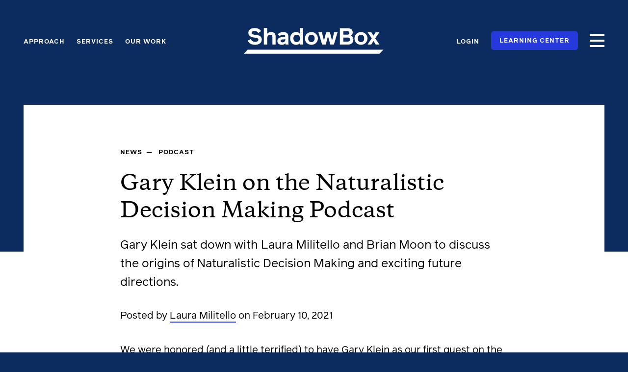

--- FILE ---
content_type: text/html; charset=UTF-8
request_url: https://www.shadowboxtraining.com/news/2021/02/10/gary-klein-on-the-naturalistic-decision-making-podcast/
body_size: 12245
content:
<!DOCTYPE html>
<html lang="en-us" dir="ltr" class="">
  <head>
    <meta charset="utf-8">
    <meta http-equiv="X-UA-Compatible" content="IE=edge">
    <meta name="viewport" content="width=device-width, initial-scale=1" />

    <!-- Google Analytics -->
<script>
window.ga=window.ga||function(){(ga.q=ga.q||[]).push(arguments)};ga.l=+new Date;
ga('create', 'G-2G7Y8CQG00', 'auto');
ga('send', 'pageview');
</script>
<script async src='https://www.google-analytics.com/analytics.js'></script>
<!-- End Google Analytics -->

    <link rel="apple-touch-icon" sizes="57x57" href="/wp-content/themes/shadowbox/twig/components/siteicons/apple-touch-icon-57x57.png">
<link rel="apple-touch-icon" sizes="76x76" href="/wp-content/themes/shadowbox/twig/components/siteicons/apple-touch-icon-76x76.png">
<link rel="apple-touch-icon" sizes="120x120" href="/wp-content/themes/shadowbox/twig/components/siteicons/apple-touch-icon-120x120.png">
<link rel="apple-touch-icon" sizes="152x152" href="/wp-content/themes/shadowbox/twig/components/siteicons/apple-touch-icon-152x152.png">
<link rel="apple-touch-icon" sizes="167x167" href="/wp-content/themes/shadowbox/twig/components/siteicons/apple-touch-icon-167x167.png">
<link rel="apple-touch-icon" sizes="180x180" href="/wp-content/themes/shadowbox/twig/components/siteicons/apple-touch-icon-180x180.png">
<link rel="icon" sizes="192x192" href="/wp-content/themes/shadowbox/twig/components/siteicons/icon-hd.png">
<link rel="icon" sizes="128x128" href="/wp-content/themes/shadowbox/twig/components/siteicons/icon.png">
<link rel="icon" type="image/png" href="/wp-content/themes/shadowbox/twig/components/siteicons/favicon-16x16.png" sizes="16x16">
<link rel="icon" type="image/png" href="/wp-content/themes/shadowbox/twig/components/siteicons/favicon-32x32.png" sizes="32x32">
<link rel="icon" type="image/png" href="/wp-content/themes/shadowbox/twig/components/siteicons/favicon-96x96.png" sizes="96x96">
<link rel="mask-icon" href="/wp-content/themes/shadowbox/twig/components/siteicons/safari-pinned-tab.svg" color="#2639DD">
<meta name="msapplication-TileColor" content="#2639DD">
<meta name="theme-color" content="#2639DD">
<link rel="shortcut icon" href="/favicon.ico" type="image/x-icon" />

    <title>Gary Klein on the Naturalistic Decision Making Podcast &#8211; ShadowBox Training</title>
<meta name='robots' content='max-image-preview:large' />
<link rel='dns-prefetch' href='//www.shadowboxtraining.com' />
<link rel='dns-prefetch' href='//www.googletagmanager.com' />
<link rel='dns-prefetch' href='//js.stripe.com' />
<link rel="alternate" title="oEmbed (JSON)" type="application/json+oembed" href="https://www.shadowboxtraining.com/wp-json/oembed/1.0/embed?url=https%3A%2F%2Fwww.shadowboxtraining.com%2Fnews%2F2021%2F02%2F10%2Fgary-klein-on-the-naturalistic-decision-making-podcast%2F" />
<link rel="alternate" title="oEmbed (XML)" type="text/xml+oembed" href="https://www.shadowboxtraining.com/wp-json/oembed/1.0/embed?url=https%3A%2F%2Fwww.shadowboxtraining.com%2Fnews%2F2021%2F02%2F10%2Fgary-klein-on-the-naturalistic-decision-making-podcast%2F&#038;format=xml" />
<style id='wp-img-auto-sizes-contain-inline-css'>
img:is([sizes=auto i],[sizes^="auto," i]){contain-intrinsic-size:3000px 1500px}
/*# sourceURL=wp-img-auto-sizes-contain-inline-css */
</style>
<style id='wp-emoji-styles-inline-css'>

	img.wp-smiley, img.emoji {
		display: inline !important;
		border: none !important;
		box-shadow: none !important;
		height: 1em !important;
		width: 1em !important;
		margin: 0 0.07em !important;
		vertical-align: -0.1em !important;
		background: none !important;
		padding: 0 !important;
	}
/*# sourceURL=wp-emoji-styles-inline-css */
</style>
<style id='wp-block-library-inline-css'>
:root{--wp-block-synced-color:#7a00df;--wp-block-synced-color--rgb:122,0,223;--wp-bound-block-color:var(--wp-block-synced-color);--wp-editor-canvas-background:#ddd;--wp-admin-theme-color:#007cba;--wp-admin-theme-color--rgb:0,124,186;--wp-admin-theme-color-darker-10:#006ba1;--wp-admin-theme-color-darker-10--rgb:0,107,160.5;--wp-admin-theme-color-darker-20:#005a87;--wp-admin-theme-color-darker-20--rgb:0,90,135;--wp-admin-border-width-focus:2px}@media (min-resolution:192dpi){:root{--wp-admin-border-width-focus:1.5px}}.wp-element-button{cursor:pointer}:root .has-very-light-gray-background-color{background-color:#eee}:root .has-very-dark-gray-background-color{background-color:#313131}:root .has-very-light-gray-color{color:#eee}:root .has-very-dark-gray-color{color:#313131}:root .has-vivid-green-cyan-to-vivid-cyan-blue-gradient-background{background:linear-gradient(135deg,#00d084,#0693e3)}:root .has-purple-crush-gradient-background{background:linear-gradient(135deg,#34e2e4,#4721fb 50%,#ab1dfe)}:root .has-hazy-dawn-gradient-background{background:linear-gradient(135deg,#faaca8,#dad0ec)}:root .has-subdued-olive-gradient-background{background:linear-gradient(135deg,#fafae1,#67a671)}:root .has-atomic-cream-gradient-background{background:linear-gradient(135deg,#fdd79a,#004a59)}:root .has-nightshade-gradient-background{background:linear-gradient(135deg,#330968,#31cdcf)}:root .has-midnight-gradient-background{background:linear-gradient(135deg,#020381,#2874fc)}:root{--wp--preset--font-size--normal:16px;--wp--preset--font-size--huge:42px}.has-regular-font-size{font-size:1em}.has-larger-font-size{font-size:2.625em}.has-normal-font-size{font-size:var(--wp--preset--font-size--normal)}.has-huge-font-size{font-size:var(--wp--preset--font-size--huge)}.has-text-align-center{text-align:center}.has-text-align-left{text-align:left}.has-text-align-right{text-align:right}.has-fit-text{white-space:nowrap!important}#end-resizable-editor-section{display:none}.aligncenter{clear:both}.items-justified-left{justify-content:flex-start}.items-justified-center{justify-content:center}.items-justified-right{justify-content:flex-end}.items-justified-space-between{justify-content:space-between}.screen-reader-text{border:0;clip-path:inset(50%);height:1px;margin:-1px;overflow:hidden;padding:0;position:absolute;width:1px;word-wrap:normal!important}.screen-reader-text:focus{background-color:#ddd;clip-path:none;color:#444;display:block;font-size:1em;height:auto;left:5px;line-height:normal;padding:15px 23px 14px;text-decoration:none;top:5px;width:auto;z-index:100000}html :where(.has-border-color){border-style:solid}html :where([style*=border-top-color]){border-top-style:solid}html :where([style*=border-right-color]){border-right-style:solid}html :where([style*=border-bottom-color]){border-bottom-style:solid}html :where([style*=border-left-color]){border-left-style:solid}html :where([style*=border-width]){border-style:solid}html :where([style*=border-top-width]){border-top-style:solid}html :where([style*=border-right-width]){border-right-style:solid}html :where([style*=border-bottom-width]){border-bottom-style:solid}html :where([style*=border-left-width]){border-left-style:solid}html :where(img[class*=wp-image-]){height:auto;max-width:100%}:where(figure){margin:0 0 1em}html :where(.is-position-sticky){--wp-admin--admin-bar--position-offset:var(--wp-admin--admin-bar--height,0px)}@media screen and (max-width:600px){html :where(.is-position-sticky){--wp-admin--admin-bar--position-offset:0px}}

/*# sourceURL=wp-block-library-inline-css */
</style><style id='wp-block-button-inline-css'>
.wp-block-button__link{align-content:center;box-sizing:border-box;cursor:pointer;display:inline-block;height:100%;text-align:center;word-break:break-word}.wp-block-button__link.aligncenter{text-align:center}.wp-block-button__link.alignright{text-align:right}:where(.wp-block-button__link){border-radius:9999px;box-shadow:none;padding:calc(.667em + 2px) calc(1.333em + 2px);text-decoration:none}.wp-block-button[style*=text-decoration] .wp-block-button__link{text-decoration:inherit}.wp-block-buttons>.wp-block-button.has-custom-width{max-width:none}.wp-block-buttons>.wp-block-button.has-custom-width .wp-block-button__link{width:100%}.wp-block-buttons>.wp-block-button.has-custom-font-size .wp-block-button__link{font-size:inherit}.wp-block-buttons>.wp-block-button.wp-block-button__width-25{width:calc(25% - var(--wp--style--block-gap, .5em)*.75)}.wp-block-buttons>.wp-block-button.wp-block-button__width-50{width:calc(50% - var(--wp--style--block-gap, .5em)*.5)}.wp-block-buttons>.wp-block-button.wp-block-button__width-75{width:calc(75% - var(--wp--style--block-gap, .5em)*.25)}.wp-block-buttons>.wp-block-button.wp-block-button__width-100{flex-basis:100%;width:100%}.wp-block-buttons.is-vertical>.wp-block-button.wp-block-button__width-25{width:25%}.wp-block-buttons.is-vertical>.wp-block-button.wp-block-button__width-50{width:50%}.wp-block-buttons.is-vertical>.wp-block-button.wp-block-button__width-75{width:75%}.wp-block-button.is-style-squared,.wp-block-button__link.wp-block-button.is-style-squared{border-radius:0}.wp-block-button.no-border-radius,.wp-block-button__link.no-border-radius{border-radius:0!important}:root :where(.wp-block-button .wp-block-button__link.is-style-outline),:root :where(.wp-block-button.is-style-outline>.wp-block-button__link){border:2px solid;padding:.667em 1.333em}:root :where(.wp-block-button .wp-block-button__link.is-style-outline:not(.has-text-color)),:root :where(.wp-block-button.is-style-outline>.wp-block-button__link:not(.has-text-color)){color:currentColor}:root :where(.wp-block-button .wp-block-button__link.is-style-outline:not(.has-background)),:root :where(.wp-block-button.is-style-outline>.wp-block-button__link:not(.has-background)){background-color:initial;background-image:none}
/*# sourceURL=https://www.shadowboxtraining.com/wp-includes/blocks/button/style.min.css */
</style>
<style id='wp-block-buttons-inline-css'>
.wp-block-buttons{box-sizing:border-box}.wp-block-buttons.is-vertical{flex-direction:column}.wp-block-buttons.is-vertical>.wp-block-button:last-child{margin-bottom:0}.wp-block-buttons>.wp-block-button{display:inline-block;margin:0}.wp-block-buttons.is-content-justification-left{justify-content:flex-start}.wp-block-buttons.is-content-justification-left.is-vertical{align-items:flex-start}.wp-block-buttons.is-content-justification-center{justify-content:center}.wp-block-buttons.is-content-justification-center.is-vertical{align-items:center}.wp-block-buttons.is-content-justification-right{justify-content:flex-end}.wp-block-buttons.is-content-justification-right.is-vertical{align-items:flex-end}.wp-block-buttons.is-content-justification-space-between{justify-content:space-between}.wp-block-buttons.aligncenter{text-align:center}.wp-block-buttons:not(.is-content-justification-space-between,.is-content-justification-right,.is-content-justification-left,.is-content-justification-center) .wp-block-button.aligncenter{margin-left:auto;margin-right:auto;width:100%}.wp-block-buttons[style*=text-decoration] .wp-block-button,.wp-block-buttons[style*=text-decoration] .wp-block-button__link{text-decoration:inherit}.wp-block-buttons.has-custom-font-size .wp-block-button__link{font-size:inherit}.wp-block-buttons .wp-block-button__link{width:100%}.wp-block-button.aligncenter{text-align:center}
/*# sourceURL=https://www.shadowboxtraining.com/wp-includes/blocks/buttons/style.min.css */
</style>
<style id='wp-block-audio-inline-css'>
.wp-block-audio{box-sizing:border-box}.wp-block-audio :where(figcaption){margin-bottom:1em;margin-top:.5em}.wp-block-audio audio{min-width:300px;width:100%}
/*# sourceURL=https://www.shadowboxtraining.com/wp-includes/blocks/audio/style.min.css */
</style>
<style id='wp-block-paragraph-inline-css'>
.is-small-text{font-size:.875em}.is-regular-text{font-size:1em}.is-large-text{font-size:2.25em}.is-larger-text{font-size:3em}.has-drop-cap:not(:focus):first-letter{float:left;font-size:8.4em;font-style:normal;font-weight:100;line-height:.68;margin:.05em .1em 0 0;text-transform:uppercase}body.rtl .has-drop-cap:not(:focus):first-letter{float:none;margin-left:.1em}p.has-drop-cap.has-background{overflow:hidden}:root :where(p.has-background){padding:1.25em 2.375em}:where(p.has-text-color:not(.has-link-color)) a{color:inherit}p.has-text-align-left[style*="writing-mode:vertical-lr"],p.has-text-align-right[style*="writing-mode:vertical-rl"]{rotate:180deg}
/*# sourceURL=https://www.shadowboxtraining.com/wp-includes/blocks/paragraph/style.min.css */
</style>
<style id='global-styles-inline-css'>
:root{--wp--preset--aspect-ratio--square: 1;--wp--preset--aspect-ratio--4-3: 4/3;--wp--preset--aspect-ratio--3-4: 3/4;--wp--preset--aspect-ratio--3-2: 3/2;--wp--preset--aspect-ratio--2-3: 2/3;--wp--preset--aspect-ratio--16-9: 16/9;--wp--preset--aspect-ratio--9-16: 9/16;--wp--preset--color--black: #000000;--wp--preset--color--cyan-bluish-gray: #abb8c3;--wp--preset--color--white: #ffffff;--wp--preset--color--pale-pink: #f78da7;--wp--preset--color--vivid-red: #cf2e2e;--wp--preset--color--luminous-vivid-orange: #ff6900;--wp--preset--color--luminous-vivid-amber: #fcb900;--wp--preset--color--light-green-cyan: #7bdcb5;--wp--preset--color--vivid-green-cyan: #00d084;--wp--preset--color--pale-cyan-blue: #8ed1fc;--wp--preset--color--vivid-cyan-blue: #0693e3;--wp--preset--color--vivid-purple: #9b51e0;--wp--preset--gradient--vivid-cyan-blue-to-vivid-purple: linear-gradient(135deg,rgb(6,147,227) 0%,rgb(155,81,224) 100%);--wp--preset--gradient--light-green-cyan-to-vivid-green-cyan: linear-gradient(135deg,rgb(122,220,180) 0%,rgb(0,208,130) 100%);--wp--preset--gradient--luminous-vivid-amber-to-luminous-vivid-orange: linear-gradient(135deg,rgb(252,185,0) 0%,rgb(255,105,0) 100%);--wp--preset--gradient--luminous-vivid-orange-to-vivid-red: linear-gradient(135deg,rgb(255,105,0) 0%,rgb(207,46,46) 100%);--wp--preset--gradient--very-light-gray-to-cyan-bluish-gray: linear-gradient(135deg,rgb(238,238,238) 0%,rgb(169,184,195) 100%);--wp--preset--gradient--cool-to-warm-spectrum: linear-gradient(135deg,rgb(74,234,220) 0%,rgb(151,120,209) 20%,rgb(207,42,186) 40%,rgb(238,44,130) 60%,rgb(251,105,98) 80%,rgb(254,248,76) 100%);--wp--preset--gradient--blush-light-purple: linear-gradient(135deg,rgb(255,206,236) 0%,rgb(152,150,240) 100%);--wp--preset--gradient--blush-bordeaux: linear-gradient(135deg,rgb(254,205,165) 0%,rgb(254,45,45) 50%,rgb(107,0,62) 100%);--wp--preset--gradient--luminous-dusk: linear-gradient(135deg,rgb(255,203,112) 0%,rgb(199,81,192) 50%,rgb(65,88,208) 100%);--wp--preset--gradient--pale-ocean: linear-gradient(135deg,rgb(255,245,203) 0%,rgb(182,227,212) 50%,rgb(51,167,181) 100%);--wp--preset--gradient--electric-grass: linear-gradient(135deg,rgb(202,248,128) 0%,rgb(113,206,126) 100%);--wp--preset--gradient--midnight: linear-gradient(135deg,rgb(2,3,129) 0%,rgb(40,116,252) 100%);--wp--preset--font-size--small: 13px;--wp--preset--font-size--medium: 20px;--wp--preset--font-size--large: 36px;--wp--preset--font-size--x-large: 42px;--wp--preset--spacing--20: 0.44rem;--wp--preset--spacing--30: 0.67rem;--wp--preset--spacing--40: 1rem;--wp--preset--spacing--50: 1.5rem;--wp--preset--spacing--60: 2.25rem;--wp--preset--spacing--70: 3.38rem;--wp--preset--spacing--80: 5.06rem;--wp--preset--shadow--natural: 6px 6px 9px rgba(0, 0, 0, 0.2);--wp--preset--shadow--deep: 12px 12px 50px rgba(0, 0, 0, 0.4);--wp--preset--shadow--sharp: 6px 6px 0px rgba(0, 0, 0, 0.2);--wp--preset--shadow--outlined: 6px 6px 0px -3px rgb(255, 255, 255), 6px 6px rgb(0, 0, 0);--wp--preset--shadow--crisp: 6px 6px 0px rgb(0, 0, 0);}:where(.is-layout-flex){gap: 0.5em;}:where(.is-layout-grid){gap: 0.5em;}body .is-layout-flex{display: flex;}.is-layout-flex{flex-wrap: wrap;align-items: center;}.is-layout-flex > :is(*, div){margin: 0;}body .is-layout-grid{display: grid;}.is-layout-grid > :is(*, div){margin: 0;}:where(.wp-block-columns.is-layout-flex){gap: 2em;}:where(.wp-block-columns.is-layout-grid){gap: 2em;}:where(.wp-block-post-template.is-layout-flex){gap: 1.25em;}:where(.wp-block-post-template.is-layout-grid){gap: 1.25em;}.has-black-color{color: var(--wp--preset--color--black) !important;}.has-cyan-bluish-gray-color{color: var(--wp--preset--color--cyan-bluish-gray) !important;}.has-white-color{color: var(--wp--preset--color--white) !important;}.has-pale-pink-color{color: var(--wp--preset--color--pale-pink) !important;}.has-vivid-red-color{color: var(--wp--preset--color--vivid-red) !important;}.has-luminous-vivid-orange-color{color: var(--wp--preset--color--luminous-vivid-orange) !important;}.has-luminous-vivid-amber-color{color: var(--wp--preset--color--luminous-vivid-amber) !important;}.has-light-green-cyan-color{color: var(--wp--preset--color--light-green-cyan) !important;}.has-vivid-green-cyan-color{color: var(--wp--preset--color--vivid-green-cyan) !important;}.has-pale-cyan-blue-color{color: var(--wp--preset--color--pale-cyan-blue) !important;}.has-vivid-cyan-blue-color{color: var(--wp--preset--color--vivid-cyan-blue) !important;}.has-vivid-purple-color{color: var(--wp--preset--color--vivid-purple) !important;}.has-black-background-color{background-color: var(--wp--preset--color--black) !important;}.has-cyan-bluish-gray-background-color{background-color: var(--wp--preset--color--cyan-bluish-gray) !important;}.has-white-background-color{background-color: var(--wp--preset--color--white) !important;}.has-pale-pink-background-color{background-color: var(--wp--preset--color--pale-pink) !important;}.has-vivid-red-background-color{background-color: var(--wp--preset--color--vivid-red) !important;}.has-luminous-vivid-orange-background-color{background-color: var(--wp--preset--color--luminous-vivid-orange) !important;}.has-luminous-vivid-amber-background-color{background-color: var(--wp--preset--color--luminous-vivid-amber) !important;}.has-light-green-cyan-background-color{background-color: var(--wp--preset--color--light-green-cyan) !important;}.has-vivid-green-cyan-background-color{background-color: var(--wp--preset--color--vivid-green-cyan) !important;}.has-pale-cyan-blue-background-color{background-color: var(--wp--preset--color--pale-cyan-blue) !important;}.has-vivid-cyan-blue-background-color{background-color: var(--wp--preset--color--vivid-cyan-blue) !important;}.has-vivid-purple-background-color{background-color: var(--wp--preset--color--vivid-purple) !important;}.has-black-border-color{border-color: var(--wp--preset--color--black) !important;}.has-cyan-bluish-gray-border-color{border-color: var(--wp--preset--color--cyan-bluish-gray) !important;}.has-white-border-color{border-color: var(--wp--preset--color--white) !important;}.has-pale-pink-border-color{border-color: var(--wp--preset--color--pale-pink) !important;}.has-vivid-red-border-color{border-color: var(--wp--preset--color--vivid-red) !important;}.has-luminous-vivid-orange-border-color{border-color: var(--wp--preset--color--luminous-vivid-orange) !important;}.has-luminous-vivid-amber-border-color{border-color: var(--wp--preset--color--luminous-vivid-amber) !important;}.has-light-green-cyan-border-color{border-color: var(--wp--preset--color--light-green-cyan) !important;}.has-vivid-green-cyan-border-color{border-color: var(--wp--preset--color--vivid-green-cyan) !important;}.has-pale-cyan-blue-border-color{border-color: var(--wp--preset--color--pale-cyan-blue) !important;}.has-vivid-cyan-blue-border-color{border-color: var(--wp--preset--color--vivid-cyan-blue) !important;}.has-vivid-purple-border-color{border-color: var(--wp--preset--color--vivid-purple) !important;}.has-vivid-cyan-blue-to-vivid-purple-gradient-background{background: var(--wp--preset--gradient--vivid-cyan-blue-to-vivid-purple) !important;}.has-light-green-cyan-to-vivid-green-cyan-gradient-background{background: var(--wp--preset--gradient--light-green-cyan-to-vivid-green-cyan) !important;}.has-luminous-vivid-amber-to-luminous-vivid-orange-gradient-background{background: var(--wp--preset--gradient--luminous-vivid-amber-to-luminous-vivid-orange) !important;}.has-luminous-vivid-orange-to-vivid-red-gradient-background{background: var(--wp--preset--gradient--luminous-vivid-orange-to-vivid-red) !important;}.has-very-light-gray-to-cyan-bluish-gray-gradient-background{background: var(--wp--preset--gradient--very-light-gray-to-cyan-bluish-gray) !important;}.has-cool-to-warm-spectrum-gradient-background{background: var(--wp--preset--gradient--cool-to-warm-spectrum) !important;}.has-blush-light-purple-gradient-background{background: var(--wp--preset--gradient--blush-light-purple) !important;}.has-blush-bordeaux-gradient-background{background: var(--wp--preset--gradient--blush-bordeaux) !important;}.has-luminous-dusk-gradient-background{background: var(--wp--preset--gradient--luminous-dusk) !important;}.has-pale-ocean-gradient-background{background: var(--wp--preset--gradient--pale-ocean) !important;}.has-electric-grass-gradient-background{background: var(--wp--preset--gradient--electric-grass) !important;}.has-midnight-gradient-background{background: var(--wp--preset--gradient--midnight) !important;}.has-small-font-size{font-size: var(--wp--preset--font-size--small) !important;}.has-medium-font-size{font-size: var(--wp--preset--font-size--medium) !important;}.has-large-font-size{font-size: var(--wp--preset--font-size--large) !important;}.has-x-large-font-size{font-size: var(--wp--preset--font-size--x-large) !important;}
/*# sourceURL=global-styles-inline-css */
</style>

<style id='classic-theme-styles-inline-css'>
/*! This file is auto-generated */
.wp-block-button__link{color:#fff;background-color:#32373c;border-radius:9999px;box-shadow:none;text-decoration:none;padding:calc(.667em + 2px) calc(1.333em + 2px);font-size:1.125em}.wp-block-file__button{background:#32373c;color:#fff;text-decoration:none}
/*# sourceURL=/wp-includes/css/classic-themes.min.css */
</style>
<link rel='stylesheet' id='edd-blocks-css' href='https://www.shadowboxtraining.com/wp-content/plugins/easy-digital-downloads-pro/includes/blocks/assets/css/edd-blocks.css?ver=3.5.0' media='all' />
<link rel='stylesheet' id='shadowbox-css' href='https://www.shadowboxtraining.com/wp-content/themes/shadowbox/dist/index.css?ver=3.1.2' media='all' />
<script src="https://www.shadowboxtraining.com/wp-includes/js/jquery/jquery.min.js?ver=3.7.1" id="jquery-core-js"></script>
<script src="https://www.shadowboxtraining.com/wp-includes/js/jquery/jquery-migrate.min.js?ver=3.4.1" id="jquery-migrate-js"></script>

<!-- Google tag (gtag.js) snippet added by Site Kit -->
<!-- Google Analytics snippet added by Site Kit -->
<script src="https://www.googletagmanager.com/gtag/js?id=GT-WPFFQSP" id="google_gtagjs-js" async></script>
<script id="google_gtagjs-js-after">
window.dataLayer = window.dataLayer || [];function gtag(){dataLayer.push(arguments);}
gtag("set","linker",{"domains":["www.shadowboxtraining.com"]});
gtag("js", new Date());
gtag("set", "developer_id.dZTNiMT", true);
gtag("config", "GT-WPFFQSP", {"googlesitekit_post_type":"post"});
 window._googlesitekit = window._googlesitekit || {}; window._googlesitekit.throttledEvents = []; window._googlesitekit.gtagEvent = (name, data) => { var key = JSON.stringify( { name, data } ); if ( !! window._googlesitekit.throttledEvents[ key ] ) { return; } window._googlesitekit.throttledEvents[ key ] = true; setTimeout( () => { delete window._googlesitekit.throttledEvents[ key ]; }, 5 ); gtag( "event", name, { ...data, event_source: "site-kit" } ); }; window._googlesitekit.easyDigitalDownloadsCurrency = 'USD';
//# sourceURL=google_gtagjs-js-after
</script>
<script src="https://js.stripe.com/v3/?ver=v3" id="sandhills-stripe-js-v3-js"></script>
<link rel="https://api.w.org/" href="https://www.shadowboxtraining.com/wp-json/" /><link rel="alternate" title="JSON" type="application/json" href="https://www.shadowboxtraining.com/wp-json/wp/v2/posts/409" /><link rel="EditURI" type="application/rsd+xml" title="RSD" href="https://www.shadowboxtraining.com/xmlrpc.php?rsd" />
<meta name="generator" content="WordPress 6.9" />
<link rel="canonical" href="https://www.shadowboxtraining.com/news/2021/02/10/gary-klein-on-the-naturalistic-decision-making-podcast/" />
<link rel='shortlink' href='https://www.shadowboxtraining.com/?p=409' />
<meta name="generator" content="Site Kit by Google 1.168.0" /><meta name="generator" content="Easy Digital Downloads v3.5.0" />
<!-- Google Tag Manager -->
<script>(function(w,d,s,l,i){w[l]=w[l]||[];w[l].push({'gtm.start':
new Date().getTime(),event:'gtm.js'});var f=d.getElementsByTagName(s)[0],
j=d.createElement(s),dl=l!='dataLayer'?'&l='+l:'';j.async=true;j.src=
'https://www.googletagmanager.com/gtm.js?id='+i+dl;f.parentNode.insertBefore(j,f);
})(window,document,'script','dataLayer','GTM-K9V62LSJ');</script>
<!-- End Google Tag Manager -->
  </head>
  <body class="wp-singular post-template-default single single-post postid-409 single-format-standard wp-embed-responsive wp-theme-shadowbox edd-js-none" data-bgcolor="navy" data-color="black">
<!-- Google Tag Manager (noscript) -->
<noscript><iframe src="https://www.googletagmanager.com/ns.html?id=GTM-K9V62LSJ"
height="0" width="0" style="display:none;visibility:hidden"></iframe></noscript>
<!-- End Google Tag Manager (noscript) -->
    
    <header class="siteheader" data-bgcolor="navy" data-headercolor="" data-headerbgcolor="" data-headeraccentcolor="">
  <a class="stc" href="#maincontent">Skip to content</a>
  <div class="row" data-status="">
    <div class="column">
      <div class="siteheader-layout">
        <nav class="siteheader-nav" aria-label="Secondary">
          <ul class="siteheader-nav-list">
                        <li class="siteheader-js-blur">
              <a class="tag type siteheader-nav-link " href="https://www.shadowboxtraining.com/approach/">Approach</a>
                            <ul class="siteheader-nav-sublist">
                                <li>
                  <a class="p small siteheader-nav-sublink " href="https://www.shadowboxtraining.com/approach/decision-making-in-action/" target="_self">
                    Making Real-World Decisions
                    <svg class="siteheader-nav-icon" viewBox="0 0 12 12" fill="none" xmlns="http://www.w3.org/2000/svg"><path d="M5.53516 0.615234C5.63672 0.488281 5.83984 0.488281 5.9668 0.615234L11.2734 5.92188C11.4004 6.04883 11.4004 6.22656 11.2734 6.35352L5.9668 11.6602C5.83984 11.7871 5.63672 11.7871 5.53516 11.6602L5.02734 11.1777C4.90039 11.0508 4.90039 10.8477 5.02734 10.7461L8.96289 6.78516H0.304688C0.126953 6.78516 0 6.6582 0 6.48047V5.76953C0 5.61719 0.126953 5.46484 0.304688 5.46484H8.96289L5.02734 1.5293C4.90039 1.42773 4.90039 1.22461 5.02734 1.09766L5.53516 0.615234Z" /></svg>
                  </a>
                </li>
                              </ul>
                          </li>
                        <li class="siteheader-js-blur">
              <a class="tag type siteheader-nav-link " href="https://www.shadowboxtraining.com/services/">Services</a>
                            <ul class="siteheader-nav-sublist">
                                <li>
                  <a class="p small siteheader-nav-sublink " href="https://www.shadowboxtraining.com/services/training/" target="_self">
                    Training
                    <svg class="siteheader-nav-icon" viewBox="0 0 12 12" fill="none" xmlns="http://www.w3.org/2000/svg"><path d="M5.53516 0.615234C5.63672 0.488281 5.83984 0.488281 5.9668 0.615234L11.2734 5.92188C11.4004 6.04883 11.4004 6.22656 11.2734 6.35352L5.9668 11.6602C5.83984 11.7871 5.63672 11.7871 5.53516 11.6602L5.02734 11.1777C4.90039 11.0508 4.90039 10.8477 5.02734 10.7461L8.96289 6.78516H0.304688C0.126953 6.78516 0 6.6582 0 6.48047V5.76953C0 5.61719 0.126953 5.46484 0.304688 5.46484H8.96289L5.02734 1.5293C4.90039 1.42773 4.90039 1.22461 5.02734 1.09766L5.53516 0.615234Z" /></svg>
                  </a>
                </li>
                                <li>
                  <a class="p small siteheader-nav-sublink " href="https://www.shadowboxtraining.com/learning-center/" target="_self">
                    Courses
                    <svg class="siteheader-nav-icon" viewBox="0 0 12 12" fill="none" xmlns="http://www.w3.org/2000/svg"><path d="M5.53516 0.615234C5.63672 0.488281 5.83984 0.488281 5.9668 0.615234L11.2734 5.92188C11.4004 6.04883 11.4004 6.22656 11.2734 6.35352L5.9668 11.6602C5.83984 11.7871 5.63672 11.7871 5.53516 11.6602L5.02734 11.1777C4.90039 11.0508 4.90039 10.8477 5.02734 10.7461L8.96289 6.78516H0.304688C0.126953 6.78516 0 6.6582 0 6.48047V5.76953C0 5.61719 0.126953 5.46484 0.304688 5.46484H8.96289L5.02734 1.5293C4.90039 1.42773 4.90039 1.22461 5.02734 1.09766L5.53516 0.615234Z" /></svg>
                  </a>
                </li>
                                <li>
                  <a class="p small siteheader-nav-sublink " href="https://www.shadowboxtraining.com/services/pre-mortem/" target="_self">
                    Pre-Mortem
                    <svg class="siteheader-nav-icon" viewBox="0 0 12 12" fill="none" xmlns="http://www.w3.org/2000/svg"><path d="M5.53516 0.615234C5.63672 0.488281 5.83984 0.488281 5.9668 0.615234L11.2734 5.92188C11.4004 6.04883 11.4004 6.22656 11.2734 6.35352L5.9668 11.6602C5.83984 11.7871 5.63672 11.7871 5.53516 11.6602L5.02734 11.1777C4.90039 11.0508 4.90039 10.8477 5.02734 10.7461L8.96289 6.78516H0.304688C0.126953 6.78516 0 6.6582 0 6.48047V5.76953C0 5.61719 0.126953 5.46484 0.304688 5.46484H8.96289L5.02734 1.5293C4.90039 1.42773 4.90039 1.22461 5.02734 1.09766L5.53516 0.615234Z" /></svg>
                  </a>
                </li>
                                <li>
                  <a class="p small siteheader-nav-sublink " href="https://www.shadowboxtraining.com/services/aiq/" target="_self">
                    Artificial Intelligence Quotient
                    <svg class="siteheader-nav-icon" viewBox="0 0 12 12" fill="none" xmlns="http://www.w3.org/2000/svg"><path d="M5.53516 0.615234C5.63672 0.488281 5.83984 0.488281 5.9668 0.615234L11.2734 5.92188C11.4004 6.04883 11.4004 6.22656 11.2734 6.35352L5.9668 11.6602C5.83984 11.7871 5.63672 11.7871 5.53516 11.6602L5.02734 11.1777C4.90039 11.0508 4.90039 10.8477 5.02734 10.7461L8.96289 6.78516H0.304688C0.126953 6.78516 0 6.6582 0 6.48047V5.76953C0 5.61719 0.126953 5.46484 0.304688 5.46484H8.96289L5.02734 1.5293C4.90039 1.42773 4.90039 1.22461 5.02734 1.09766L5.53516 0.615234Z" /></svg>
                  </a>
                </li>
                                <li>
                  <a class="p small siteheader-nav-sublink " href="https://www.shadowboxtraining.com/services/workshops-webinars/" target="_self">
                    Workshops &#038; Webinars
                    <svg class="siteheader-nav-icon" viewBox="0 0 12 12" fill="none" xmlns="http://www.w3.org/2000/svg"><path d="M5.53516 0.615234C5.63672 0.488281 5.83984 0.488281 5.9668 0.615234L11.2734 5.92188C11.4004 6.04883 11.4004 6.22656 11.2734 6.35352L5.9668 11.6602C5.83984 11.7871 5.63672 11.7871 5.53516 11.6602L5.02734 11.1777C4.90039 11.0508 4.90039 10.8477 5.02734 10.7461L8.96289 6.78516H0.304688C0.126953 6.78516 0 6.6582 0 6.48047V5.76953C0 5.61719 0.126953 5.46484 0.304688 5.46484H8.96289L5.02734 1.5293C4.90039 1.42773 4.90039 1.22461 5.02734 1.09766L5.53516 0.615234Z" /></svg>
                  </a>
                </li>
                                <li>
                  <a class="p small siteheader-nav-sublink " href="https://www.shadowboxtraining.com/services/online-application/" target="_self">
                    Web Application
                    <svg class="siteheader-nav-icon" viewBox="0 0 12 12" fill="none" xmlns="http://www.w3.org/2000/svg"><path d="M5.53516 0.615234C5.63672 0.488281 5.83984 0.488281 5.9668 0.615234L11.2734 5.92188C11.4004 6.04883 11.4004 6.22656 11.2734 6.35352L5.9668 11.6602C5.83984 11.7871 5.63672 11.7871 5.53516 11.6602L5.02734 11.1777C4.90039 11.0508 4.90039 10.8477 5.02734 10.7461L8.96289 6.78516H0.304688C0.126953 6.78516 0 6.6582 0 6.48047V5.76953C0 5.61719 0.126953 5.46484 0.304688 5.46484H8.96289L5.02734 1.5293C4.90039 1.42773 4.90039 1.22461 5.02734 1.09766L5.53516 0.615234Z" /></svg>
                  </a>
                </li>
                              </ul>
                          </li>
                        <li class="siteheader-js-blur">
              <a class="tag type siteheader-nav-link " href="https://www.shadowboxtraining.com/case-studies/">Our Work</a>
                          </li>
                      </ul>
        </nav>
        <h2 class="siteheader-heading"><a href="/"><svg xmlns="http://www.w3.org/2000/svg" width="458" height="107" viewBox="0 0 458 107" id="shadowbox_logo" class="a" aria-labelledby="shadowbox_logo_title"><title id="shadowbox_logo_title">ShadowBox</title><g fill="none" fill-rule="evenodd"><polygon id="border_right" fill="#FFF" fill-rule="nonzero" points="445.08 12.5 445.08 94.08 457.58 81.58 457.58 0"/><polygon id="border_left" fill="#FFF" fill-rule="nonzero" points="12.5 0 0 12.5 0 106.58 12.5 94.08"/><polygon id="border_bottom_long" fill="#FFF" fill-rule="nonzero" points="12.5 94.08 0 106.58 445.08 106.58 457.58 94.08"/><polygon id="border_bottom_short" fill="#FFF" fill-rule="nonzero" points="22.7 94.08 10.2 106.58 432.55 106.58 445.07 94.08"/><polygon id="border_top" fill="#FFF" fill-rule="nonzero" points="445.08 12.5 457.58 0 12.5 0 0 12.5"/><g fill="#FFF" fill-rule="nonzero" transform="translate(22.68 26.41)"><path d="M0 39.25l9.52-4.72c2.26 5.23 6.9 8.5 13.45 8.5 6.47 0 10.25-2.1 10.25-6.68 0-4.44-4-5.96-14.4-6.84-8.35-.72-16.79-5.01-16.79-14.46C2.04 6.18 9.75 0 21.38 0c10.82 0 17.36 4.5 20.2 9.6l-8.5 5.67C30.9 12.14 27.33 9.3 21 9.3c-5.74 0-8.8 2.54-8.8 5.66 0 4.8 6.25 5.75 13.89 6.55 10.61 1.09 17.59 4.43 17.59 14.75 0 8.3-6.54 16.07-20.72 16.07-12.94 0-19.84-5.89-22.97-13.09M50.37 0h10.18v18.25c2.26-3.5 6.25-5.75 12.29-5.75 8.57 0 14.1 4 14.1 15.34v23.77H76.76v-23.7c0-4-1.45-7.12-6.54-7.12-5.89 0-9.67 4.87-9.67 11.7v19.12H50.37V0zm66.44 37.15v-3.13c-1.23 1.24-2.83 1.6-8.65 1.6-3.63 0-5.81 1.74-5.81 4.36 0 2.98 1.81 4.65 5.74 4.65 5.23 0 8.72-3.34 8.72-7.48m-24.5 3.2c0-8.73 7.64-11.85 15.2-11.85 7.85 0 9.3-1.46 9.3-3.57 0-2.47-2.18-4.14-7.12-4.14-4.07 0-7.42 1.53-10.03 4.43l-5.82-5.74c3.27-4.14 9.16-6.98 16.72-6.98 9.96 0 15.85 4.66 15.85 12.87v19.92c0 1.82.36 4.58.87 6.32h-9.16a11.73 11.73 0 0 1-1.16-3.92c-1.82 2.83-5.45 4.65-10.9 4.65-7.93 0-13.74-3.93-13.74-12m70.65-7.92c0-5.96-3.93-11.48-10.76-11.48s-9.96 5.52-9.96 11.48c0 5.96 3.13 11.49 9.96 11.49 6.83 0 10.76-5.53 10.76-11.49zM172.35 0v51.61h-9.16l-1.38-3.56c-2.7 2.69-6.47 4.29-11.12 4.29-11.27 0-18.61-8.22-18.61-19.92 0-11.7 7.34-19.92 18.17-19.92 5.52 0 9.38 1.53 11.92 4.8V0h10.18zm35.91 32.42c0-7.34-4-11.48-10.03-11.48-6.04 0-10.04 4.14-10.04 11.48 0 7.41 4 11.49 10.04 11.49 6.03 0 10.03-4.07 10.03-11.49m-30.24 0c0-10.83 8.28-19.92 20.2-19.92 11.93 0 20.21 9.09 20.21 19.92 0 10.9-8.28 19.92-20.2 19.92-11.93 0-20.21-9.02-20.21-19.92"/><polygon points="220.18 13.23 230.79 13.23 237.33 39.4 244.09 13.23 255.72 13.23 262.49 39.4 269.03 13.23 279.64 13.23 268.23 51.61 257.03 51.61 249.91 25.15 242.78 51.61 231.59 51.61"/><path d="M311.77 42.3c3.63 0 6.61-1.6 6.61-6.24 0-4.66-2.98-6.18-6.61-6.18h-14.4V42.3h14.4zm-.95-21.73c3.06 0 5.53-1.74 5.53-5.3 0-3.57-2.47-5.24-5.53-5.24h-13.45v10.54h13.45zM286.91.73h24.71c9.3 0 15.2 4.5 15.2 13.15 0 4.07-2.04 7.71-5.6 9.96a13.24 13.24 0 0 1 7.63 12.22c0 11.26-7.41 15.55-17.23 15.55h-24.71V.73zm75.67 31.69c0-7.34-4-11.48-10.03-11.48-6.04 0-10.04 4.14-10.04 11.48 0 7.41 4 11.49 10.04 11.49 6.03 0 10.03-4.07 10.03-11.49m-30.24 0c0-10.83 8.28-19.92 20.2-19.92 11.93 0 20.21 9.09 20.21 19.92 0 10.9-8.28 19.92-20.2 19.92-11.93 0-20.21-9.02-20.21-19.92"/><polygon points="386.06 32.06 373.04 13.23 384.67 13.23 391.44 23.92 398.2 13.23 409.83 13.23 396.81 32.06 409.97 51.61 398.41 51.61 391.44 40.34 384.46 51.61 372.9 51.61"/></g></g></svg></a></h2>
        <div class="siteheader-togglecell">
          
          
                    <p class="siteheader-loginout"><a class="tag type" href="/learning-center/login/">Login</a></p>
          <p class="siteheader-learning"><a class="tag button siteheader-learning-link" href="/learning-center/">Learning Center</a></p>
          
          <button class="siteheader-menutoggle"><svg id="menu_hamburger" xmlns="http://www.w3.org/2000/svg" width="30" height="30" viewBox="0 0 30 30"><g fill="#FFF" fill-rule="evenodd"><rect width="30" height="4" y="2" fill="#FFF" rx=".5"/><rect width="30" height="4" y="13" fill="#FFF" rx=".5"/><rect width="30" height="4" y="24" fill="#FFF" rx=".5"/></g></svg><svg id="menu_close" xmlns="http://www.w3.org/2000/svg" width="30" height="30" viewBox="0 0 30 30"><path fill="#FFF" d="M3.4 29.78L15 18.18l11.6 11.6c.3.3.77.3 1.06 0l2.12-2.12c.3-.3.3-.77 0-1.06L18.18 15l11.6-11.6c.3-.3.3-.76 0-1.06L27.66.22a.75.75 0 0 0-1.06 0L15 11.82 3.4.22a.75.75 0 0 0-1.06 0L.22 2.34c-.3.3-.3.77 0 1.06L11.82 15 .22 26.6c-.3.3-.3.77 0 1.06l2.12 2.12c.3.3.77.3 1.06 0z"/></svg></button>
        </div>
      </div>
    </div>
  </div>
</header>
<nav class="flyover" aria-label="Primary">
  <div class="row">
    <div class="column flyover-flex1">
      <ul class="flyover-menu flyover-flexcol1">
        <li class="h1 large no-margin-top fadeup-1"><a href="/">Home</a></li>
        
        
                <li class="h1 large no-margin-top flyover-learning fadeup-2"><a href="/learning-center/">Learning Center</a></li>
                
                <li class="h1 large no-margin-top fadeup-3">
          <a href="https://www.shadowboxtraining.com/approach/">Approach</a>
                    <ul>
                        <li>
              <a class="p large" href="https://www.shadowboxtraining.com/approach/decision-making-in-action/" target="_self">Making Real-World Decisions</a>
            </li>
                      </ul>
                  </li>
                        <li class="h1 large no-margin-top fadeup-4">
          <a href="https://www.shadowboxtraining.com/services/">Services</a>
                    <ul>
                        <li>
              <a class="p large" href="https://www.shadowboxtraining.com/services/training/" target="_self">Training</a>
            </li>
                        <li>
              <a class="p large" href="https://www.shadowboxtraining.com/learning-center/" target="_self">Courses</a>
            </li>
                        <li>
              <a class="p large" href="https://www.shadowboxtraining.com/services/pre-mortem/" target="_self">Pre-Mortem</a>
            </li>
                        <li>
              <a class="p large" href="https://www.shadowboxtraining.com/services/aiq/" target="_self">Artificial Intelligence Quotient</a>
            </li>
                        <li>
              <a class="p large" href="https://www.shadowboxtraining.com/services/workshops-webinars/" target="_self">Workshops &#038; Webinars</a>
            </li>
                        <li>
              <a class="p large" href="https://www.shadowboxtraining.com/services/online-application/" target="_self">Web Application</a>
            </li>
                      </ul>
                  </li>
                        <li class="h1 large no-margin-top fadeup-5">
          <a href="https://www.shadowboxtraining.com/case-studies/">Our Work</a>
                  </li>
                      </ul>
      <ul class="flyover-menu flyover-flexcol2">
                <li class="h1 large no-margin-top fadeup-6">
          <a href="https://www.shadowboxtraining.com/news/">News and Updates</a>
        </li>
                        <li class="h1 large no-margin-top fadeup-7">
          <a href="https://app.shadowboxtraining.com/">App Login</a>
        </li>
                        <li class="h1 large no-margin-top fadeup-8">
          <a href="https://warfighters.substack.com/">Our Substack</a>
        </li>
                        <li class="h1 large no-margin-top fadeup-9">
          <a href="https://www.shadowboxtraining.com/our-team/">Our Team</a>
        </li>
                        <li class="h1 large no-margin-top fadeup-10">
          <a href="https://www.shadowboxtraining.com/faqs/">FAQs</a>
        </li>
                        <li class="h1 large no-margin-top fadeup-11">
          <a href="https://www.shadowboxtraining.com/contact-us/">Contact Us</a>
        </li>
                      </ul>
    </div>
    <section class="column flyover-flex2">
      <div class="flyover-flexcol1 flyover-fadeup-1">
        <h2>Let’s Talk</h2>
        <div class="p flyover-contact"><p><a href="https://www.shadowboxtraining.com/contact-us/">Want to work with us? </a></p>
</div>
      </div>
      <div class="flyover-flexcol2 flyover-fadeup-2"></div>
    </section>
  </div>
</nav>

    <main id="maincontent">
      <article>
  <header class="header-post">
  <div class="row">
    <div class="column">
      <div class="stage d-ib">

        <div class="header-post-meta">
          <a class="tag type no-margin" href="https://www.shadowboxtraining.com/news/">News</a><p class="tag no-margin">&mdash;</p>
                              <a class="tag type no-margin" href="https://www.shadowboxtraining.com/news/category/podcast/">Podcast</a>
                            </div>

        <h1>Gary Klein on the Naturalistic Decision Making Podcast</h1>

                <p class="large no-margin-top">Gary Klein sat down with Laura Militello and Brian Moon to discuss the origins of Naturalistic Decision Making and exciting future directions.</p>
        
                <p class="header-post-author">Posted by <a href="https://www.shadowboxtraining.com/our-team/people/lmilitello/">Laura Militello</a> on February 10, 2021</p>
        
        
      </div>
    </div>
  </div>
</header>

  <div class="postbody">
  <div class="row">
    <div class="column">
      <div class="stage d-ib">
        
<p>We were honored (and a little terrified) to have Gary Klein as our first guest on the Naturalistic Decision Making Podcast.</p>



<p>Listen to our conversation with Gary below, and click the link below to listen to our conversations with other guests. </p>



<figure class="wp-block-audio"><audio controls src="https://shadowboxtraining.com/wp-content/uploads/2021/02/GK-NDM-Pod.mp3"></audio><figcaption>Gary Klein on the Naturalistic Decision Making Podcast</figcaption></figure>



<div class="wp-block-buttons is-layout-flex wp-block-buttons-is-layout-flex">
<div class="wp-block-button"><a class="wp-block-button__link" href="https://naturalisticdecisionmaking.org/podcasts/">More from the ndm podcast</a></div>
</div>

      </div>
    </div>
  </div>
</div>

    <aside class="tags o-a">
  <div class="row">
    <div class="column">
      <div class="stage">
        <h3>See More</h3>

                <a class="tag button" href="https://www.shadowboxtraining.com/news/tag/ndm/">NDM</a>
        
      </div>
    </div>
  </div>
</aside>

  
</article>
    </main>

        <footer class="sitefooter">
  <div class="row">
    <div class="sitefooter-layout">
      <div class="column sitefooter-col1">
        <a href="/"><svg xmlns="http://www.w3.org/2000/svg" width="435" height="81" viewBox="0 0 435 81"><g fill="none" fill-rule="evenodd"><polygon fill="#FFF" fill-rule="nonzero" points="12.7 68.08 .2 80.58 422.55 80.58 435.07 68.08"/><g fill="#FFF" fill-rule="nonzero" transform="translate(12.68 .41)"><path d="M0 39.25l9.52-4.72c2.26 5.23 6.9 8.5 13.45 8.5 6.47 0 10.25-2.1 10.25-6.68 0-4.44-4-5.96-14.4-6.84-8.35-.72-16.79-5.01-16.79-14.46C2.04 6.18 9.75 0 21.38 0c10.82 0 17.36 4.5 20.2 9.6l-8.5 5.67C30.9 12.14 27.33 9.3 21 9.3c-5.74 0-8.8 2.54-8.8 5.66 0 4.8 6.25 5.75 13.89 6.55 10.61 1.09 17.59 4.43 17.59 14.75 0 8.3-6.54 16.07-20.72 16.07-12.94 0-19.84-5.89-22.97-13.09M50.37 0h10.18v18.25c2.26-3.5 6.25-5.75 12.29-5.75 8.57 0 14.1 4 14.1 15.34v23.77H76.76v-23.7c0-4-1.45-7.12-6.54-7.12-5.89 0-9.67 4.87-9.67 11.7v19.12H50.37V0zm66.44 37.15v-3.13c-1.23 1.24-2.83 1.6-8.65 1.6-3.63 0-5.81 1.74-5.81 4.36 0 2.98 1.81 4.65 5.74 4.65 5.23 0 8.72-3.34 8.72-7.48m-24.5 3.2c0-8.73 7.64-11.85 15.2-11.85 7.85 0 9.3-1.46 9.3-3.57 0-2.47-2.18-4.14-7.12-4.14-4.07 0-7.42 1.53-10.03 4.43l-5.82-5.74c3.27-4.14 9.16-6.98 16.72-6.98 9.96 0 15.85 4.66 15.85 12.87v19.92c0 1.82.36 4.58.87 6.32h-9.16a11.73 11.73 0 0 1-1.16-3.92c-1.82 2.83-5.45 4.65-10.9 4.65-7.93 0-13.74-3.93-13.74-12m70.65-7.92c0-5.96-3.93-11.48-10.76-11.48s-9.96 5.52-9.96 11.48c0 5.96 3.13 11.49 9.96 11.49 6.83 0 10.76-5.53 10.76-11.49zM172.35 0v51.61h-9.16l-1.38-3.56c-2.7 2.69-6.47 4.29-11.12 4.29-11.27 0-18.61-8.22-18.61-19.92 0-11.7 7.34-19.92 18.17-19.92 5.52 0 9.38 1.53 11.92 4.8V0h10.18zm35.91 32.42c0-7.34-4-11.48-10.03-11.48-6.04 0-10.04 4.14-10.04 11.48 0 7.41 4 11.49 10.04 11.49 6.03 0 10.03-4.07 10.03-11.49m-30.24 0c0-10.83 8.28-19.92 20.2-19.92 11.93 0 20.21 9.09 20.21 19.92 0 10.9-8.28 19.92-20.2 19.92-11.93 0-20.21-9.02-20.21-19.92"/><polygon points="220.18 13.23 230.79 13.23 237.33 39.4 244.09 13.23 255.72 13.23 262.49 39.4 269.03 13.23 279.64 13.23 268.23 51.61 257.03 51.61 249.91 25.15 242.78 51.61 231.59 51.61"/><path d="M311.77 42.3c3.63 0 6.61-1.6 6.61-6.24 0-4.66-2.98-6.18-6.61-6.18h-14.4V42.3h14.4zm-.95-21.73c3.06 0 5.53-1.74 5.53-5.3 0-3.57-2.47-5.24-5.53-5.24h-13.45v10.54h13.45zM286.91.73h24.71c9.3 0 15.2 4.5 15.2 13.15 0 4.07-2.04 7.71-5.6 9.96a13.24 13.24 0 0 1 7.63 12.22c0 11.26-7.41 15.55-17.23 15.55h-24.71V.73zm75.67 31.69c0-7.34-4-11.48-10.03-11.48-6.04 0-10.04 4.14-10.04 11.48 0 7.41 4 11.49 10.04 11.49 6.03 0 10.03-4.07 10.03-11.49m-30.24 0c0-10.83 8.28-19.92 20.2-19.92 11.93 0 20.21 9.09 20.21 19.92 0 10.9-8.28 19.92-20.2 19.92-11.93 0-20.21-9.02-20.21-19.92"/><polygon points="386.06 32.06 373.04 13.23 384.67 13.23 391.44 23.92 398.2 13.23 409.83 13.23 396.81 32.06 409.97 51.61 398.41 51.61 391.44 40.34 384.46 51.61 372.9 51.61"/></g></g></svg></a>
      </div>
      <div class="column sitefooter-col2">
        <div class="sitefooter-text">
          <h3 class="sitefooter-textheading">Let’s Talk</h3>
          <p><a href="https://www.shadowboxtraining.com/contact-us/">Want to work with us? </a></p>


          <ul class="sitefooter-social">
                        <li><a target="_blank" href="https://www.youtube.com/@shadowboxtrainingllc"><svg xmlns="http://www.w3.org/2000/svg" width="32" height="32" aria-labelledby="social_icon_youtube_title"><title id="social_icon_youtube_title">YouTube</title><path fill="#FFF" d="M26.94 25.098c1.204-.324 2.153-1.239 2.475-2.451.54-2.029.582-6.092.585-6.705v-.038-.067-.052a56.076 56.076 0 0 0-.13-3.407l-.014-.198c-.086-1.124-.222-2.279-.441-3.1a3.518 3.518 0 0 0-2.476-2.491C24.91 6.04 17.194 6.003 16.123 6h-.246c-.553.001-2.875.012-5.273.098l-.3.01-.45.019-.298.013c-1.887.086-3.666.225-4.495.449A3.518 3.518 0 0 0 2.585 9.08c-.174.652-.296 1.515-.382 2.405l-.018.198A53.51 53.51 0 0 0 2 15.823v.08c.001.271.012 1.862.136 3.545l.015.198.008.1.017.198c.087.994.216 1.978.409 2.703.322 1.212 1.27 2.127 2.476 2.451.83.224 2.608.363 4.495.449l.299.013.6.024.299.01c2.344.081 4.582.092 5.123.093h.246c1.07-.003 8.786-.04 10.816-.589zm-13.804-5.071V11.7l7.318 4.164-7.318 4.163z"/></svg></a></li>            <li><a target="_blank" href="https://www.linkedin.com/company/shadowboxtraining/"><svg xmlns="http://www.w3.org/2000/svg" width="32" height="32" aria-labelledby="social_icon_linkedin_title"><title id="social_icon_linkedin_title">LinkedIn</title><path fill="#FFF" d="M26.125 27.75c.894 0 1.625-.736 1.625-1.64V6.64c0-.904-.731-1.64-1.625-1.64H6.62C5.726 5 5 5.736 5 6.64v19.47c0 .904.726 1.64 1.62 1.64h19.505zM10.19 12.16a1.956 1.956 0 0 1 0-3.91 1.96 1.96 0 0 1 1.955 1.955 1.953 1.953 0 0 1-1.955 1.955zm7.175 12.34h-3.372V13.643h3.235v1.483h.046c.452-.853 1.554-1.752 3.194-1.752 3.412 0 4.047 2.25 4.047 5.174V24.5h-3.372v-5.281c0-1.26-.025-2.88-1.752-2.88-1.757 0-2.026 1.372-2.026 2.788V24.5zm-5.484 0H8.504V13.643h3.377V24.5z"/></svg></a></li>                                  </ul>

                    <div class="sitefooter-buttons">
                        <a href="/contact-us/#signup" class="tag button sitefooter-button">Newsletter Sign Up</a>
                      </div>
                  </div>
      </div>
      <div class="column sitefooter-col3">
        <nav class="sitefooter-text">
          <h3 class="sitefooter-textheading">Accelerate Expertise</h3>
          <ul>
                    <li><a href="https://www.shadowboxtraining.com/approach/">Approach</a></li>
                    <li><a href="https://www.shadowboxtraining.com/services/">Services</a></li>
                    <li><a href="https://www.shadowboxtraining.com/case-studies/">Our Work</a></li>
                    <li><a href="https://www.shadowboxtraining.com/services/online-application/">Web Application</a></li>
                    <li><a href="https://www.shadowboxtraining.com/news/">News and Updates</a></li>
                    <li><a href="https://www.shadowboxtraining.com/our-team/">Our Team</a></li>
                    <li><a href="https://www.shadowboxtraining.com/faqs/">FAQs</a></li>
                    <li><a href="https://www.shadowboxtraining.com/contact-us/">Contact Us</a></li>
                    </ul>
        </nav>
      </div>
      <div class="column sitefooter-col4">
        <p class="no-margin small">&copy; 2026 by ShadowBox Training.<br> All rights reserved.</p>
      </div>
    </div>
  </div>
</footer>

    
    <script type="speculationrules">
{"prefetch":[{"source":"document","where":{"and":[{"href_matches":"/*"},{"not":{"href_matches":["/wp-*.php","/wp-admin/*","/wp-content/uploads/*","/wp-content/*","/wp-content/plugins/*","/wp-content/themes/shadowbox/*","/*\\?(.+)","/checkout/*"]}},{"not":{"selector_matches":"a[rel~=\"nofollow\"]"}},{"not":{"selector_matches":".no-prefetch, .no-prefetch a"}}]},"eagerness":"conservative"}]}
</script>
	<style>.edd-js-none .edd-has-js, .edd-js .edd-no-js, body.edd-js input.edd-no-js { display: none; }</style>
	<script>/* <![CDATA[ */(function(){var c = document.body.classList;c.remove('edd-js-none');c.add('edd-js');})();/* ]]> */</script>
	
<!-- Sign in with Google button added by Site Kit -->
		<style>
		.googlesitekit-sign-in-with-google__frontend-output-button{max-width:320px}
		</style>
		<script src="https://accounts.google.com/gsi/client"></script>
<script>
(()=>{async function handleCredentialResponse(response){try{const res=await fetch('https://www.shadowboxtraining.com/learning-center/login/?action=googlesitekit_auth',{method:'POST',headers:{'Content-Type':'application/x-www-form-urlencoded'},body:new URLSearchParams(response)});/* Preserve comment text in case of redirect after login on a page with a Sign in with Google button in the WordPress comments. */ const commentText=document.querySelector('#comment')?.value;const postId=document.querySelectorAll('.googlesitekit-sign-in-with-google__comments-form-button')?.[0]?.className?.match(/googlesitekit-sign-in-with-google__comments-form-button-postid-(\d+)/)?.[1];if(!! commentText?.length){sessionStorage.setItem(`siwg-comment-text-${postId}`,commentText);}location.reload();}catch(error){console.error(error);}}if(typeof google !=='undefined'){google.accounts.id.initialize({client_id:'159408115270-e23oi4gluh3365u6sshm90ake9r2enkd.apps.googleusercontent.com',callback:handleCredentialResponse,library_name:'Site-Kit'});}const defaultButtonOptions={"theme":"outline","text":"signin_with","shape":"rectangular"};document.querySelectorAll('.googlesitekit-sign-in-with-google__frontend-output-button').forEach((siwgButtonDiv)=>{const buttonOptions={shape:siwgButtonDiv.getAttribute('data-googlesitekit-siwg-shape')|| defaultButtonOptions.shape,text:siwgButtonDiv.getAttribute('data-googlesitekit-siwg-text')|| defaultButtonOptions.text,theme:siwgButtonDiv.getAttribute('data-googlesitekit-siwg-theme')|| defaultButtonOptions.theme,};if(typeof google !=='undefined'){google.accounts.id.renderButton(siwgButtonDiv,buttonOptions);}});/* If there is a matching saved comment text in sessionStorage,restore it to the comment field and remove it from sessionStorage. */ const postId=document.body.className.match(/postid-(\d+)/)?.[1];const commentField=document.querySelector('#comment');const commentText=sessionStorage.getItem(`siwg-comment-text-${postId}`);if(commentText?.length && commentField && !! postId){commentField.value=commentText;sessionStorage.removeItem(`siwg-comment-text-${postId}`);}})();
</script>

<!-- End Sign in with Google button added by Site Kit -->
<script id="edd-ajax-js-extra">
var edd_scripts = {"ajaxurl":"https://www.shadowboxtraining.com/wp-admin/admin-ajax.php","position_in_cart":"","has_purchase_links":"0","already_in_cart_message":"You have already added this item to your cart","empty_cart_message":"Your cart is empty","loading":"Loading","select_option":"Please select an option","is_checkout":"0","default_gateway":"stripe","redirect_to_checkout":"0","checkout_page":"https://www.shadowboxtraining.com/learning-center/checkout/","permalinks":"1","quantities_enabled":"","taxes_enabled":"0","current_page":"409"};
//# sourceURL=edd-ajax-js-extra
</script>
<script src="https://www.shadowboxtraining.com/wp-content/plugins/easy-digital-downloads-pro/assets/js/edd-ajax.js?ver=3.5.0" id="edd-ajax-js"></script>
<script id="shadowbox-author-script-js-after">
var acf_options = {"options_peoplegrid_url": "our-team"};
//# sourceURL=shadowbox-author-script-js-after
</script>
<script src="https://www.shadowboxtraining.com/wp-content/themes/shadowbox/dist/index.min.js?ver=3.1.2" id="shadowbox-script-js"></script>
<script src="https://www.shadowboxtraining.com/wp-content/plugins/google-site-kit/dist/assets/js/googlesitekit-events-provider-easy-digital-downloads-85026152b9292f580065.js" id="googlesitekit-events-provider-easy-digital-downloads-js" defer></script>
<script id="wp-emoji-settings" type="application/json">
{"baseUrl":"https://s.w.org/images/core/emoji/17.0.2/72x72/","ext":".png","svgUrl":"https://s.w.org/images/core/emoji/17.0.2/svg/","svgExt":".svg","source":{"concatemoji":"https://www.shadowboxtraining.com/wp-includes/js/wp-emoji-release.min.js?ver=6.9"}}
</script>
<script type="module">
/*! This file is auto-generated */
const a=JSON.parse(document.getElementById("wp-emoji-settings").textContent),o=(window._wpemojiSettings=a,"wpEmojiSettingsSupports"),s=["flag","emoji"];function i(e){try{var t={supportTests:e,timestamp:(new Date).valueOf()};sessionStorage.setItem(o,JSON.stringify(t))}catch(e){}}function c(e,t,n){e.clearRect(0,0,e.canvas.width,e.canvas.height),e.fillText(t,0,0);t=new Uint32Array(e.getImageData(0,0,e.canvas.width,e.canvas.height).data);e.clearRect(0,0,e.canvas.width,e.canvas.height),e.fillText(n,0,0);const a=new Uint32Array(e.getImageData(0,0,e.canvas.width,e.canvas.height).data);return t.every((e,t)=>e===a[t])}function p(e,t){e.clearRect(0,0,e.canvas.width,e.canvas.height),e.fillText(t,0,0);var n=e.getImageData(16,16,1,1);for(let e=0;e<n.data.length;e++)if(0!==n.data[e])return!1;return!0}function u(e,t,n,a){switch(t){case"flag":return n(e,"\ud83c\udff3\ufe0f\u200d\u26a7\ufe0f","\ud83c\udff3\ufe0f\u200b\u26a7\ufe0f")?!1:!n(e,"\ud83c\udde8\ud83c\uddf6","\ud83c\udde8\u200b\ud83c\uddf6")&&!n(e,"\ud83c\udff4\udb40\udc67\udb40\udc62\udb40\udc65\udb40\udc6e\udb40\udc67\udb40\udc7f","\ud83c\udff4\u200b\udb40\udc67\u200b\udb40\udc62\u200b\udb40\udc65\u200b\udb40\udc6e\u200b\udb40\udc67\u200b\udb40\udc7f");case"emoji":return!a(e,"\ud83e\u1fac8")}return!1}function f(e,t,n,a){let r;const o=(r="undefined"!=typeof WorkerGlobalScope&&self instanceof WorkerGlobalScope?new OffscreenCanvas(300,150):document.createElement("canvas")).getContext("2d",{willReadFrequently:!0}),s=(o.textBaseline="top",o.font="600 32px Arial",{});return e.forEach(e=>{s[e]=t(o,e,n,a)}),s}function r(e){var t=document.createElement("script");t.src=e,t.defer=!0,document.head.appendChild(t)}a.supports={everything:!0,everythingExceptFlag:!0},new Promise(t=>{let n=function(){try{var e=JSON.parse(sessionStorage.getItem(o));if("object"==typeof e&&"number"==typeof e.timestamp&&(new Date).valueOf()<e.timestamp+604800&&"object"==typeof e.supportTests)return e.supportTests}catch(e){}return null}();if(!n){if("undefined"!=typeof Worker&&"undefined"!=typeof OffscreenCanvas&&"undefined"!=typeof URL&&URL.createObjectURL&&"undefined"!=typeof Blob)try{var e="postMessage("+f.toString()+"("+[JSON.stringify(s),u.toString(),c.toString(),p.toString()].join(",")+"));",a=new Blob([e],{type:"text/javascript"});const r=new Worker(URL.createObjectURL(a),{name:"wpTestEmojiSupports"});return void(r.onmessage=e=>{i(n=e.data),r.terminate(),t(n)})}catch(e){}i(n=f(s,u,c,p))}t(n)}).then(e=>{for(const n in e)a.supports[n]=e[n],a.supports.everything=a.supports.everything&&a.supports[n],"flag"!==n&&(a.supports.everythingExceptFlag=a.supports.everythingExceptFlag&&a.supports[n]);var t;a.supports.everythingExceptFlag=a.supports.everythingExceptFlag&&!a.supports.flag,a.supports.everything||((t=a.source||{}).concatemoji?r(t.concatemoji):t.wpemoji&&t.twemoji&&(r(t.twemoji),r(t.wpemoji)))});
//# sourceURL=https://www.shadowboxtraining.com/wp-includes/js/wp-emoji-loader.min.js
</script>

    
  </body>
</html>

--- FILE ---
content_type: text/css
request_url: https://www.shadowboxtraining.com/wp-content/themes/shadowbox/dist/index.css?ver=3.1.2
body_size: 16463
content:
@font-face{font-family:reader-regular-pro;font-style:normal;font-weight:400;src:url(fonts/reader-regular-pro.369607e3.woff2) format("woff2");src:url(fonts/reader-regular-pro.28a31bbe.woff) format("woff")}@font-face{font-family:reader-bold-pro;font-style:normal;font-weight:400;src:url(fonts/reader-bold-pro.27bc84dd.woff2) format("woff2");src:url(fonts/reader-bold-pro.30f2669f.woff) format("woff")}@font-face{font-family:reader-italic-pro;font-style:normal;font-weight:400;src:url(fonts/reader-italic-pro.d14091d6.woff2) format("woff2");src:url(fonts/reader-italic-pro.a2119543.woff) format("woff")}@font-face{font-family:reader-bold-italic-pro;font-style:normal;font-weight:400;src:url(fonts/reader-bold-italic-pro.05f83c6d.woff2) format("woff2");src:url(fonts/reader-bold-italic-pro.5af3af5f.woff) format("woff")}@font-face{font-family:copernicus-medium;font-style:normal;font-weight:400;src:url(fonts/Copernicus-Medium.6471f3aa.woff2) format("woff2");src:url(fonts/Copernicus-Medium.b642b025.woff) format("woff")}@font-face{font-family:copernicus-medium-italic;font-style:normal;font-weight:400;src:url(fonts/Copernicus-MediumItalic.acb986f6.woff2) format("woff2");src:url(fonts/Copernicus-MediumItalic.8b8e899d.woff) format("woff")}html{overflow-y:scroll;scroll-behavior:smooth;scroll-padding-top:32px}body{font-family:reader-regular-pro,sans-serif;font-weight:400;margin:0;overflow-x:hidden;-webkit-font-smoothing:antialiased;-moz-osx-font-smoothing:grayscale}.postbody .wp-block-embed,.postbody .wp-block-image,article,aside,blockquote,div,fieldset,figcaption,figure,footer,form,header,input,label,main,nav,section,textarea{box-sizing:border-box}img,svg{display:block;width:100%}img{height:auto}.postbody .wp-block-embed,.postbody .wp-block-image,figure{margin:48px auto}.postbody .no-margin.wp-block-embed,.postbody .no-margin.wp-block-image,figure.no-margin{margin-bottom:0;margin-top:0}.postbody .no-margin-top.wp-block-embed,.postbody .no-margin-top.wp-block-image,figure.no-margin-top{margin-top:0}.postbody .no-margin-bottom.wp-block-embed,.postbody .no-margin-bottom.wp-block-image,figure.no-margin-bottom{margin-bottom:0}.postbody .wp-block-embed figcaption,.postbody .wp-block-image figcaption,figure figcaption{text-align:left}a{color:#000;text-decoration:none;transition:color .125s}.h1,h1{font-family:copernicus-medium,sans-serif;font-size:34px;font-weight:400;line-height:46px;margin:20px auto}@media(min-width:440px){.h1,h1{font-size:calc(29.36842px + 1.05263vw);line-height:calc(40.21053px + 1.31579vw)}}@media(min-width:1200px){.h1,h1{font-size:42px;line-height:56px}}.h1.no-margin,h1.no-margin{margin-bottom:0;margin-top:0}.h1.no-margin-top,h1.no-margin-top{margin-top:0}.h1.no-margin-bottom,h1.no-margin-bottom{margin-bottom:0}.h1 em,h1 em{font-family:copernicus-medium-italic,sans-serif;font-style:normal;font-weight:400}.h1.large,h1.large{font-family:copernicus-medium,sans-serif;font-size:34px;font-weight:400;line-height:46px;margin:24px auto}@media(min-width:440px){.h1.large,h1.large{font-size:calc(22.42105px + 2.63158vw);line-height:calc(33.26316px + 2.89474vw)}}@media(min-width:1200px){.h1.large,h1.large{font-size:54px;line-height:68px}}@media(min-width:440px){.h1.large,h1.large{margin:calc(17.05263px + 1.57895vw) auto}}@media(min-width:1200px){.h1.large,h1.large{margin:36px auto}}.h1.large.no-margin,h1.large.no-margin{margin-bottom:0;margin-top:0}.h1.large.no-margin-top,h1.large.no-margin-top{margin-top:0}.h1.large.no-margin-bottom,h1.large.no-margin-bottom{margin-bottom:0}.h2,h2{font-family:copernicus-medium,sans-serif;font-size:34px;font-weight:400;line-height:46px;margin:23px auto}.h2.no-margin,h2.no-margin{margin-bottom:0;margin-top:0}.h2.no-margin-top,h2.no-margin-top{margin-top:0}.h2.no-margin-bottom,h2.no-margin-bottom{margin-bottom:0}.h2 em,h2 em{font-family:copernicus-medium-italic,sans-serif;font-style:normal;font-weight:400}.h2.small,h2.small{font-family:reader-bold-pro,sans-serif;font-size:30px;font-weight:400;line-height:38px;margin:12px auto}.h2.small.no-margin,h2.small.no-margin{margin-bottom:0;margin-top:0}.h2.small.no-margin-top,h2.small.no-margin-top{margin-top:0}.h2.small.no-margin-bottom,h2.small.no-margin-bottom{margin-bottom:0}.h2.small em,h2.small em{font-family:reader-bold-italic-pro,sans-serif;font-style:normal;font-weight:400}.cardstripe .cardstripe-excerpt blockquote ol li,.cardstripe .cardstripe-excerpt blockquote p,.cardstripe .cardstripe-excerpt blockquote ul li,.h3,h3,ol .cardstripe .cardstripe-excerpt blockquote li,ul .cardstripe .cardstripe-excerpt blockquote li{font-family:reader-bold-pro,sans-serif;font-size:22px;font-weight:400;line-height:28px;margin:10px auto}.cardstripe .cardstripe-excerpt blockquote ol li.no-margin,.cardstripe .cardstripe-excerpt blockquote p.no-margin,.cardstripe .cardstripe-excerpt blockquote ul li.no-margin,.h3.no-margin,h3.no-margin,ol .cardstripe .cardstripe-excerpt blockquote li.no-margin,ul .cardstripe .cardstripe-excerpt blockquote li.no-margin{margin-bottom:0;margin-top:0}.cardstripe .cardstripe-excerpt blockquote ol li.no-margin-top,.cardstripe .cardstripe-excerpt blockquote p.no-margin-top,.cardstripe .cardstripe-excerpt blockquote ul li.no-margin-top,.h3.no-margin-top,h3.no-margin-top,ol .cardstripe .cardstripe-excerpt blockquote li.no-margin-top,ul .cardstripe .cardstripe-excerpt blockquote li.no-margin-top{margin-top:0}.cardstripe .cardstripe-excerpt blockquote ol li.no-margin-bottom,.cardstripe .cardstripe-excerpt blockquote p.no-margin-bottom,.cardstripe .cardstripe-excerpt blockquote ul li.no-margin-bottom,.h3.no-margin-bottom,h3.no-margin-bottom,ol .cardstripe .cardstripe-excerpt blockquote li.no-margin-bottom,ul .cardstripe .cardstripe-excerpt blockquote li.no-margin-bottom{margin-bottom:0}.cardstripe .cardstripe-excerpt blockquote ol li:not(:first-child),.cardstripe .cardstripe-excerpt blockquote p:not(:first-child),.cardstripe .cardstripe-excerpt blockquote ul li:not(:first-child),.h3:not(:first-child),h3:not(:first-child),ol .cardstripe .cardstripe-excerpt blockquote li:not(:first-child),ul .cardstripe .cardstripe-excerpt blockquote li:not(:first-child){margin:38px auto 10px}.cardstripe .cardstripe-excerpt blockquote ol li:not(:first-child).no-margin,.cardstripe .cardstripe-excerpt blockquote p:not(:first-child).no-margin,.cardstripe .cardstripe-excerpt blockquote ul li:not(:first-child).no-margin,.h3:not(:first-child).no-margin,h3:not(:first-child).no-margin,ol .cardstripe .cardstripe-excerpt blockquote li:not(:first-child).no-margin,ul .cardstripe .cardstripe-excerpt blockquote li:not(:first-child).no-margin{margin-bottom:0;margin-top:0}.cardstripe .cardstripe-excerpt blockquote ol li:not(:first-child).no-margin-top,.cardstripe .cardstripe-excerpt blockquote p:not(:first-child).no-margin-top,.cardstripe .cardstripe-excerpt blockquote ul li:not(:first-child).no-margin-top,.h3:not(:first-child).no-margin-top,h3:not(:first-child).no-margin-top,ol .cardstripe .cardstripe-excerpt blockquote li:not(:first-child).no-margin-top,ul .cardstripe .cardstripe-excerpt blockquote li:not(:first-child).no-margin-top{margin-top:0}.cardstripe .cardstripe-excerpt blockquote ol li:not(:first-child).no-margin-bottom,.cardstripe .cardstripe-excerpt blockquote p:not(:first-child).no-margin-bottom,.cardstripe .cardstripe-excerpt blockquote ul li:not(:first-child).no-margin-bottom,.h3:not(:first-child).no-margin-bottom,h3:not(:first-child).no-margin-bottom,ol .cardstripe .cardstripe-excerpt blockquote li:not(:first-child).no-margin-bottom,ul .cardstripe .cardstripe-excerpt blockquote li:not(:first-child).no-margin-bottom{margin-bottom:0}.cardstripe .cardstripe-excerpt blockquote ol li em,.cardstripe .cardstripe-excerpt blockquote p em,.cardstripe .cardstripe-excerpt blockquote ul li em,.h3 em,h3 em,ol .cardstripe .cardstripe-excerpt blockquote li em,ul .cardstripe .cardstripe-excerpt blockquote li em{font-family:reader-bold-italic-pro,sans-serif;font-style:normal;font-weight:400}.h4,h4{font-family:reader-bold-pro,sans-serif;font-size:18px;font-weight:400;line-height:27px;margin:10px auto}.h4.no-margin,h4.no-margin{margin-bottom:0;margin-top:0}.h4.no-margin-top,h4.no-margin-top{margin-top:0}.h4.no-margin-bottom,h4.no-margin-bottom{margin-bottom:0}.h4:not(:first-child),h4:not(:first-child){margin:20px auto 10px}.h4:not(:first-child).no-margin,h4:not(:first-child).no-margin{margin-bottom:0;margin-top:0}.h4:not(:first-child).no-margin-top,h4:not(:first-child).no-margin-top{margin-top:0}.h4:not(:first-child).no-margin-bottom,h4:not(:first-child).no-margin-bottom{margin-bottom:0}.h4 em,h4 em{font-family:reader-bold-italic-pro,sans-serif;font-style:normal;font-weight:400}.h5,h5{font-family:reader-bold-pro,sans-serif;font-size:16px;font-weight:400;line-height:27px;margin:10px auto}.h5.no-margin,h5.no-margin{margin-bottom:0;margin-top:0}.h5.no-margin-top,h5.no-margin-top{margin-top:0}.h5.no-margin-bottom,h5.no-margin-bottom{margin-bottom:0}.h5:not(:first-child),h5:not(:first-child){margin:20px auto 10px}.h5:not(:first-child).no-margin,h5:not(:first-child).no-margin{margin-bottom:0;margin-top:0}.h5:not(:first-child).no-margin-top,h5:not(:first-child).no-margin-top{margin-top:0}.h5:not(:first-child).no-margin-bottom,h5:not(:first-child).no-margin-bottom{margin-bottom:0}.h5 em,h5 em{font-family:reader-bold-italic-pro,sans-serif;font-style:normal;font-weight:400}.h6,h6{font-family:reader-bold-pro,sans-serif;font-size:16px;font-weight:400;line-height:27px;margin:10px auto;text-transform:uppercase}.h6.no-margin,h6.no-margin{margin-bottom:0;margin-top:0}.h6.no-margin-top,h6.no-margin-top{margin-top:0}.h6.no-margin-bottom,h6.no-margin-bottom{margin-bottom:0}.h6:not(:first-child),h6:not(:first-child){margin:20px auto 10px}.h6:not(:first-child).no-margin,h6:not(:first-child).no-margin{margin-bottom:0;margin-top:0}.h6:not(:first-child).no-margin-top,h6:not(:first-child).no-margin-top{margin-top:0}.h6:not(:first-child).no-margin-bottom,h6:not(:first-child).no-margin-bottom{margin-bottom:0}.h6 em,h6 em{font-family:reader-bold-italic-pro,sans-serif;font-style:normal;font-weight:400}.p,ol li,p,ul li{font-family:reader-regular-pro,sans-serif;font-size:20px;font-weight:400;line-height:34px;margin:10px auto}.p.no-margin,ol li.no-margin,p.no-margin,ul li.no-margin{margin-bottom:0;margin-top:0}.p.no-margin-top,ol li.no-margin-top,p.no-margin-top,ul li.no-margin-top{margin-top:0}.p.no-margin-bottom,ol li.no-margin-bottom,p.no-margin-bottom,ul li.no-margin-bottom{margin-bottom:0}.p b,.p strong,ol li b,ol li strong,p b,p strong,ul li b,ul li strong{font-family:reader-bold-pro,sans-serif;font-weight:400}.p b em,.p b i,.p strong em,.p strong i,ol li b em,ol li b i,ol li strong em,ol li strong i,p b em,p b i,p strong em,p strong i,ul li b em,ul li b i,ul li strong em,ul li strong i{font-family:reader-bold-italic-pro,sans-serif;font-style:normal}.p em,.p i,ol li em,ol li i,p em,p i,ul li em,ul li i{font-family:reader-italic-pro,sans-serif;font-style:normal}.p em b,.p em strong,.p i b,.p i strong,ol li em b,ol li em strong,ol li i b,ol li i strong,p em b,p em strong,p i b,p i strong,ul li em b,ul li em strong,ul li i b,ul li i strong{font-family:reader-bold-italic-pro,sans-serif;font-weight:400}.p.large,ol li.large,p.large,ul li.large{font-family:reader-regular-pro,sans-serif;font-size:20px;font-weight:400;line-height:34px;margin:20px auto 32px}.p.large.no-margin,ol li.large.no-margin,p.large.no-margin,ul li.large.no-margin{margin-bottom:0;margin-top:0}.p.large.no-margin-top,ol li.large.no-margin-top,p.large.no-margin-top,ul li.large.no-margin-top{margin-top:0}.p.large.no-margin-bottom,ol li.large.no-margin-bottom,p.large.no-margin-bottom,ul li.large.no-margin-bottom{margin-bottom:0}@media(min-width:440px){.p.large,ol li.large,p.large,ul li.large{font-size:24px;line-height:38px}}.p.small,ol li.small,p.small,ul li.small{font-family:reader-regular-pro,sans-serif;font-size:16px;font-weight:400;line-height:22px;margin:10px auto}.p.small.no-margin,ol li.small.no-margin,p.small.no-margin,ul li.small.no-margin{margin-bottom:0;margin-top:0}.p.small.no-margin-top,ol li.small.no-margin-top,p.small.no-margin-top,ul li.small.no-margin-top{margin-top:0}.p.small.no-margin-bottom,ol li.small.no-margin-bottom,p.small.no-margin-bottom,ul li.small.no-margin-bottom{margin-bottom:0}.p.pullquote,ol li.pullquote,p.pullquote,ul li.pullquote{font-family:reader-bold-pro,sans-serif;font-size:24px;font-weight:400;line-height:38px;margin:32px auto}.p.pullquote.no-margin,ol li.pullquote.no-margin,p.pullquote.no-margin,ul li.pullquote.no-margin{margin-bottom:0;margin-top:0}.p.pullquote.no-margin-top,ol li.pullquote.no-margin-top,p.pullquote.no-margin-top,ul li.pullquote.no-margin-top{margin-top:0}.p.pullquote.no-margin-bottom,ol li.pullquote.no-margin-bottom,p.pullquote.no-margin-bottom,ul li.pullquote.no-margin-bottom{margin-bottom:0}.p.pullquote em,.p.pullquote i,ol li.pullquote em,ol li.pullquote i,p.pullquote em,p.pullquote i,ul li.pullquote em,ul li.pullquote i{font-family:reader-bold-italic-pro,sans-serif;font-style:normal}div.large ol li,div.large p,div.large ul li,ol div.large li,ul div.large li{font-family:reader-regular-pro,sans-serif;font-size:20px;font-weight:400;line-height:34px;margin:20px auto 32px}div.large ol li.no-margin,div.large p.no-margin,div.large ul li.no-margin,ol div.large li.no-margin,ul div.large li.no-margin{margin-bottom:0;margin-top:0}div.large ol li.no-margin-top,div.large p.no-margin-top,div.large ul li.no-margin-top,ol div.large li.no-margin-top,ul div.large li.no-margin-top{margin-top:0}div.large ol li.no-margin-bottom,div.large p.no-margin-bottom,div.large ul li.no-margin-bottom,ol div.large li.no-margin-bottom,ul div.large li.no-margin-bottom{margin-bottom:0}@media(min-width:440px){div.large ol li,div.large p,div.large ul li,ol div.large li,ul div.large li{font-size:24px;line-height:38px}}.blockquote footer,.postbody .wp-block-embed figcaption,.postbody .wp-block-image figcaption,.postbody .wp-block-pullquote .wp-block-pullquote__citation,.postbody .wp-block-pullquote cite,.postbody .wp-block-quote .wp-block-quote__citation,.postbody .wp-block-quote cite,blockquote footer,figure figcaption,table{font-family:reader-regular-pro,sans-serif;font-size:16px;font-weight:400;line-height:22px;margin:10px auto}.blockquote footer.no-margin,.postbody .wp-block-embed figcaption.no-margin,.postbody .wp-block-image figcaption.no-margin,.postbody .wp-block-pullquote .no-margin.wp-block-pullquote__citation,.postbody .wp-block-pullquote cite.no-margin,.postbody .wp-block-quote .no-margin.wp-block-quote__citation,.postbody .wp-block-quote cite.no-margin,blockquote footer.no-margin,figure figcaption.no-margin,table.no-margin{margin-bottom:0;margin-top:0}.blockquote footer.no-margin-top,.postbody .wp-block-embed figcaption.no-margin-top,.postbody .wp-block-image figcaption.no-margin-top,.postbody .wp-block-pullquote .no-margin-top.wp-block-pullquote__citation,.postbody .wp-block-pullquote cite.no-margin-top,.postbody .wp-block-quote .no-margin-top.wp-block-quote__citation,.postbody .wp-block-quote cite.no-margin-top,blockquote footer.no-margin-top,figure figcaption.no-margin-top,table.no-margin-top{margin-top:0}.blockquote footer.no-margin-bottom,.postbody .wp-block-embed figcaption.no-margin-bottom,.postbody .wp-block-image figcaption.no-margin-bottom,.postbody .wp-block-pullquote .no-margin-bottom.wp-block-pullquote__citation,.postbody .wp-block-pullquote cite.no-margin-bottom,.postbody .wp-block-quote .no-margin-bottom.wp-block-quote__citation,.postbody .wp-block-quote cite.no-margin-bottom,blockquote footer.no-margin-bottom,figure figcaption.no-margin-bottom,table.no-margin-bottom{margin-bottom:0}.blockquote ol li,.blockquote p,.blockquote ul li,blockquote ol li,blockquote p,blockquote ul li,ol .blockquote li,ol blockquote li,ul .blockquote li,ul blockquote li{font-family:reader-bold-pro,sans-serif;font-size:24px;font-weight:400;line-height:38px;margin:32px auto}.blockquote ol li.no-margin,.blockquote p.no-margin,.blockquote ul li.no-margin,blockquote ol li.no-margin,blockquote p.no-margin,blockquote ul li.no-margin,ol .blockquote li.no-margin,ol blockquote li.no-margin,ul .blockquote li.no-margin,ul blockquote li.no-margin{margin-bottom:0;margin-top:0}.blockquote ol li.no-margin-top,.blockquote p.no-margin-top,.blockquote ul li.no-margin-top,blockquote ol li.no-margin-top,blockquote p.no-margin-top,blockquote ul li.no-margin-top,ol .blockquote li.no-margin-top,ol blockquote li.no-margin-top,ul .blockquote li.no-margin-top,ul blockquote li.no-margin-top{margin-top:0}.blockquote ol li.no-margin-bottom,.blockquote p.no-margin-bottom,.blockquote ul li.no-margin-bottom,blockquote ol li.no-margin-bottom,blockquote p.no-margin-bottom,blockquote ul li.no-margin-bottom,ol .blockquote li.no-margin-bottom,ol blockquote li.no-margin-bottom,ul .blockquote li.no-margin-bottom,ul blockquote li.no-margin-bottom{margin-bottom:0}.blockquote ol li em,.blockquote ol li i,.blockquote p em,.blockquote p i,.blockquote ul li em,.blockquote ul li i,blockquote ol li em,blockquote ol li i,blockquote p em,blockquote p i,blockquote ul li em,blockquote ul li i,ol .blockquote li em,ol .blockquote li i,ol blockquote li em,ol blockquote li i,ul .blockquote li em,ul .blockquote li i,ul blockquote li em,ul blockquote li i{font-family:reader-bold-italic-pro,sans-serif;font-style:normal}.mce-content-body ul,.stage>ul,.wrapper ul{list-style:none}.mce-content-body ul li,.stage>ul li,.wrapper ul li{padding-left:48px;position:relative}.mce-content-body ul li:before,.stage>ul li:before,.wrapper ul li:before{background:#2639dd;border-radius:50%;content:"";height:6px;left:16px;position:absolute;top:13px;width:6px}ul{padding-left:0}ol{padding-left:48px}ol li{padding-left:0}table{border-collapse:collapse;text-align:left}th{border:none;border-bottom:3px solid;font-family:reader-bold-pro,sans-serif;font-weight:400}td,th{padding:8px 16px 8px 0}td{border:none;border-bottom:1px solid}hr{border:0;border-top:3px solid #0c2c5f;height:0;margin:32px auto}.pre,pre{background-color:#daefff;border:none;border-radius:0;font-size:15px;line-height:24px;margin:48px auto;padding:32px}.blockquote,blockquote{border-left:8px solid #2639dd;margin:32px auto;padding-left:48px}.blockquote.no-margin,blockquote.no-margin{margin-bottom:0;margin-top:0}.blockquote.no-margin-top,blockquote.no-margin-top{margin-top:0}.blockquote.no-margin-bottom,blockquote.no-margin-bottom{margin-bottom:0}.blockquote ol li,.blockquote p,.blockquote ul li,blockquote ol li,blockquote p,blockquote ul li,ol .blockquote li,ol blockquote li,ul .blockquote li,ul blockquote li{margin-bottom:0;position:relative}.blockquote ol li:before,.blockquote p:before,.blockquote ul li:before,blockquote ol li:before,blockquote p:before,blockquote ul li:before,ol .blockquote li:before,ol blockquote li:before,ul .blockquote li:before,ul blockquote li:before{content:"“";font-size:27px;left:-14px;position:absolute;top:0}.blockquote ol li:after,.blockquote p:after,.blockquote ul li:after,blockquote ol li:after,blockquote p:after,blockquote ul li:after,ol .blockquote li:after,ol blockquote li:after,ul .blockquote li:after,ul blockquote li:after{content:"”";left:0;position:relative;top:0}.button,.postbody .wp-block-buttons .wp-block-button .wp-block-button__link,button{align-items:center;-webkit-appearance:none;-moz-appearance:none;background:transparent;border:none;cursor:pointer;display:flex;flex-wrap:wrap;font-family:reader-bold-pro,sans-serif;font-weight:400;justify-content:space-between;letter-spacing:1px;padding:0;position:relative;text-align:left;text-decoration:none;text-transform:uppercase;transition:color .125s}.edd form fieldset,.wrapper form fieldset{border:none;border-radius:0;margin:0;padding:0}.edd form legend,.wrapper form legend{padding:0}.edd form label,.wrapper form label{font-family:reader-regular-pro,sans-serif;font-size:16px;font-weight:400;line-height:22px;margin:10px auto}.edd form label.no-margin,.wrapper form label.no-margin{margin-bottom:0;margin-top:0}.edd form label.no-margin-top,.wrapper form label.no-margin-top{margin-top:0}.edd form label.no-margin-bottom,.wrapper form label.no-margin-bottom{margin-bottom:0}.edd form input:not([type=checkbox]),.edd form textarea,.wrapper form input:not([type=checkbox]),.wrapper form textarea{appearance:none;-moz-appearance:none;-webkit-appearance:none;background:none;border:2px solid #000;border-radius:0;display:block;font-family:reader-regular-pro,sans-serif;font-size:16px;font-weight:400;line-height:22px;line-height:1.6;margin:0;padding:8px 10px 7px;transition:border .25s,background-color .25s;width:100%}.edd form input:not([type=checkbox]).no-margin,.edd form textarea.no-margin,.wrapper form input:not([type=checkbox]).no-margin,.wrapper form textarea.no-margin{margin-bottom:0;margin-top:0}.edd form input:not([type=checkbox]).no-margin-top,.edd form textarea.no-margin-top,.wrapper form input:not([type=checkbox]).no-margin-top,.wrapper form textarea.no-margin-top{margin-top:0}.edd form input:not([type=checkbox]).no-margin-bottom,.edd form textarea.no-margin-bottom,.wrapper form input:not([type=checkbox]).no-margin-bottom,.wrapper form textarea.no-margin-bottom{margin-bottom:0}.edd form input:not([type=checkbox]):focus,.edd form textarea:focus,.wrapper form input:not([type=checkbox]):focus,.wrapper form textarea:focus{border:2px solid #2639dd;outline:0}.edd form input:not([type=checkbox])::-moz-placeholder,.edd form textarea::-moz-placeholder,.wrapper form input:not([type=checkbox])::-moz-placeholder,.wrapper form textarea::-moz-placeholder{color:#9b9b9b;opacity:1}.edd form input:not([type=checkbox])::placeholder,.edd form textarea::placeholder,.wrapper form input:not([type=checkbox])::placeholder,.wrapper form textarea::placeholder{color:#9b9b9b;opacity:1}.edd form select,.wrapper form select{background:#f3f3f3;border:2px solid #000;border-radius:0;display:block;font-family:reader-regular-pro,sans-serif;font-size:16px;font-weight:400;line-height:22px;line-height:1.6;margin:0;padding:13px 10px 12px;transition:border .25s,background-color .25s;width:100%}.edd form select.no-margin,.wrapper form select.no-margin{margin-bottom:0;margin-top:0}.edd form select.no-margin-top,.wrapper form select.no-margin-top{margin-top:0}.edd form select.no-margin-bottom,.wrapper form select.no-margin-bottom{margin-bottom:0}.edd form select:focus,.wrapper form select:focus{border:2px solid #2639dd;outline:0}.edd form select option,.wrapper form select option{font-size:16px;line-height:22px}.edd form input[type=checkbox],.wrapper form input[type=checkbox]{transform:scale(1.2)}.edd form textarea,.wrapper form textarea{resize:vertical}.edd form button,.edd form input[type=submit],.wrapper form button,.wrapper form input[type=submit]{background:#2639dd;border:1px solid #2639dd;color:#fff;cursor:pointer;font-family:reader-bold-pro,sans-serif;font-size:13px;font-weight:400;letter-spacing:1px;line-height:20px;padding:7px 12px 5px;text-transform:uppercase;transition:border-color .25s,box-shadow .25s,color .25s;width:auto}@media(min-width:769px){.edd form button,.edd form input[type=submit],.wrapper form button,.wrapper form input[type=submit]{padding:9px 16px 7px}}.edd form button:focus,.edd form button:hover,.edd form input[type=submit]:focus,.edd form input[type=submit]:hover,.wrapper form button:focus,.wrapper form button:hover,.wrapper form input[type=submit]:focus,.wrapper form input[type=submit]:hover{border-width:1px;box-shadow:inset 0 -46px 0 0 #fff;color:#2639dd}.row{margin:0 auto;max-width:1440px;width:100%}@media(min-width:440px){.row{padding:0 16px}}@media(min-width:769px){.row{padding:0 32px}}.column{padding:0 16px;width:100%}.cardstripe .cardstripe-excerpt blockquote ol li.tag,.cardstripe .cardstripe-excerpt blockquote p.tag,.cardstripe .cardstripe-excerpt blockquote ul li.tag,.postbody .wp-block-buttons .wp-block-button .wp-block-button__link,a.tag,h1.tag,h2.tag,h3.tag,h4.tag,h5.tag,h6.tag,ol .cardstripe .cardstripe-excerpt blockquote li.tag,ol li.tag,p.tag,ul .cardstripe .cardstripe-excerpt blockquote li.tag,ul li.tag{display:inline-block;font-family:reader-bold-pro,sans-serif;font-size:13px;font-weight:400;letter-spacing:1px;line-height:20px;margin:10px 8px 10px auto;position:relative;text-decoration:none;text-transform:uppercase;transition:background-color .25s,background-size .25s,color .25s}.cardstripe .cardstripe-excerpt blockquote p.tag.no-margin,.postbody .wp-block-buttons .wp-block-button .no-margin.wp-block-button__link,a.tag.no-margin,h1.tag.no-margin,h2.tag.no-margin,h3.tag.no-margin,h4.tag.no-margin,h5.tag.no-margin,h6.tag.no-margin,ol li.tag.no-margin,p.tag.no-margin,ul li.tag.no-margin{margin-bottom:0;margin-top:0}.cardstripe .cardstripe-excerpt blockquote p.tag.no-margin-top,.postbody .wp-block-buttons .wp-block-button .no-margin-top.wp-block-button__link,a.tag.no-margin-top,h1.tag.no-margin-top,h2.tag.no-margin-top,h3.tag.no-margin-top,h4.tag.no-margin-top,h5.tag.no-margin-top,h6.tag.no-margin-top,ol li.tag.no-margin-top,p.tag.no-margin-top,ul li.tag.no-margin-top{margin-top:0}.cardstripe .cardstripe-excerpt blockquote p.tag.no-margin-bottom,.postbody .wp-block-buttons .wp-block-button .no-margin-bottom.wp-block-button__link,a.tag.no-margin-bottom,h1.tag.no-margin-bottom,h2.tag.no-margin-bottom,h3.tag.no-margin-bottom,h4.tag.no-margin-bottom,h5.tag.no-margin-bottom,h6.tag.no-margin-bottom,ol li.tag.no-margin-bottom,p.tag.no-margin-bottom,ul li.tag.no-margin-bottom{margin-bottom:0}a.tag.type,ol li.tag.type,p.tag.type,ul li.tag.type{background-image:linear-gradient(0deg,#fff 0,#fff 2px,transparent 0);background-repeat:no-repeat;background-size:.001% 100%;display:inline;padding:7px 0 6px}a.tag.type.current,a.tag.type:focus,a.tag.type:hover,ol li.tag.type.current,ol li.tag.type:focus,ol li.tag.type:hover,p.tag.type.current,p.tag.type:focus,p.tag.type:hover,ul li.tag.type.current,ul li.tag.type:focus,ul li.tag.type:hover{background-size:100% 100%}.postbody .wp-block-buttons .wp-block-button .wp-block-button__link,a.tag.button,ol li.tag.button,p.tag.button,ul li.tag.button{background-color:transparent;border:1px solid #9b9b9b;color:#9b9b9b;padding:7px 12px 5px;transition:border-color .25s,box-shadow .25s,color .25s}@media(min-width:769px){.postbody .wp-block-buttons .wp-block-button .wp-block-button__link,a.tag.button,ol li.tag.button,p.tag.button,ul li.tag.button{padding:9px 16px 7px}}.postbody .wp-block-buttons .wp-block-button .wp-block-button__link:focus,.postbody .wp-block-buttons .wp-block-button .wp-block-button__link:hover,a.tag.button:focus,a.tag.button:hover,ol li.tag.button:focus,ol li.tag.button:hover,p.tag.button:focus,p.tag.button:hover,ul li.tag.button:focus,ul li.tag.button:hover{box-shadow:inset 0 -36px 0 0 #9b9b9b;color:#fff}.stage{width:100%}@media(min-width:440px){.stage{padding-left:8.33%;padding-right:8.33%}}@media(min-width:769px){.stage{padding-left:16.66%;padding-right:16.66%}.table{display:table}.tr{display:table-row}.td,.th{display:table-cell}}body[data-bgcolor=white]{background-color:#fff}body[data-bgcolor=grey-light]{background-color:#f0f0f0}body[data-bgcolor=grey-d9]{background-color:#d9d9d9}body[data-bgcolor=grey-cc]{background-color:#ccc}body[data-bgcolor=grey]{background-color:#9b9b9b}body[data-bgcolor=black]{background-color:#000}body[data-bgcolor=navy]{background-color:#0c2c5f}body[data-bgcolor=navy-grey]{background-color:#1f3c6b}body[data-bgcolor=ice]{background-color:#daefff}body[data-bgcolor=blue]{background-color:#2639dd}body[data-bgcolor=green]{background-color:#aeb24f}body[data-bgcolor=yellow]{background-color:#fffcac}body[data-color=white]{color:#fff}body[data-color=grey-light]{color:#f0f0f0}body[data-color=grey-d9]{color:#d9d9d9}body[data-color=grey-cc]{color:#ccc}body[data-color=grey]{color:#9b9b9b}body[data-color=black]{color:#000}body[data-color=navy]{color:#0c2c5f}body[data-color=navy-grey]{color:#1f3c6b}body[data-color=ice]{color:#daefff}body[data-color=blue]{color:#2639dd}body[data-color=green]{color:#aeb24f}body[data-color=yellow]{color:#fffcac}@keyframes opacitySlideDown{0%{opacity:0;transform:translateY(-8px)}to{opacity:1;transform:translateY(0)}}.o-a{overflow:auto}.d-ib{display:inline-block}.post-type-archive-casestudy .wrapper-promocard:first-of-type{border-top:none}.post-type-archive-casestudy .wrapper-promocard:first-of-type .promocard .promocard-link{margin-top:0}@media(min-width:769px){.post-type-archive-casestudy .wrapper-promocard:first-of-type .promocard .promocard-link{margin-top:0}}.post-type-archive-casestudy .wrapper-promocard:first-of-type .promocard .cardpost{margin-top:0}@media(min-width:769px){.post-type-archive-casestudy .wrapper-promocard:first-of-type .promocard .cardpost{margin-top:0}}.archive-post-flex{display:flex;flex-direction:column}@media(min-width:769px){.archive-post-flex{flex-direction:row}}.archive-post-aside{margin-bottom:32px}@media(min-width:0)and (max-width:439px){.archive-post-aside{padding:0}}@media(min-width:769px){.archive-post-aside{width:25%}}@media(min-width:1200px){.archive-post-aside{width:16.66%}}.archive-post-aside nav{margin:0 auto 8px;position:relative;top:-6px}.archive-post-aside nav.no-margin{margin-bottom:0;margin-top:0}.archive-post-aside nav.no-margin-top{margin-top:0}.archive-post-aside nav.no-margin-bottom{margin-bottom:0}.archive-post-aside nav ol li,.archive-post-aside nav p,.archive-post-aside nav ul li,ol .archive-post-aside nav li,ul .archive-post-aside nav li{line-height:20px;margin:24px auto}@media(min-width:0)and (max-width:768px){.archive-post-aside nav ol li,.archive-post-aside nav p,.archive-post-aside nav ul li,ol .archive-post-aside nav li,ul .archive-post-aside nav li{margin:0}}.archive-post-aside nav ol li.no-margin,.archive-post-aside nav p.no-margin,.archive-post-aside nav ul li.no-margin,ol .archive-post-aside nav li.no-margin,ul .archive-post-aside nav li.no-margin{margin-bottom:0;margin-top:0}.archive-post-aside nav ol li.no-margin-top,.archive-post-aside nav p.no-margin-top,.archive-post-aside nav ul li.no-margin-top,ol .archive-post-aside nav li.no-margin-top,ul .archive-post-aside nav li.no-margin-top{margin-top:0}.archive-post-aside nav ol li.no-margin-bottom,.archive-post-aside nav p.no-margin-bottom,.archive-post-aside nav ul li.no-margin-bottom,ol .archive-post-aside nav li.no-margin-bottom,ul .archive-post-aside nav li.no-margin-bottom{margin-bottom:0}.archive-post-aside a.tag.type{background-image:linear-gradient(0deg,#2639dd 0,#2639dd 2px,transparent 0);color:#9b9b9b;margin:10px auto}@media(min-width:0)and (max-width:768px){.archive-post-aside a.tag.type{background-image:none;border-bottom:1px solid #9b9b9b;display:block;margin:0;padding:12px 16px 8.8px}.archive-post-aside a.tag.type.current{background-color:#f0f0f0;border-bottom:2px solid #2639dd}}.archive-post-aside a.tag.type.no-margin{margin-bottom:0;margin-top:0}.archive-post-aside a.tag.type.no-margin-top{margin-top:0}.archive-post-aside a.tag.type.no-margin-bottom{margin-bottom:0}.archive-post-aside a.tag.type.current,.archive-post-aside a.tag.type:focus,.archive-post-aside a.tag.type:hover{color:#000}@media(min-width:769px){.archive-post-list{margin-left:4.16%;width:70.83%}}@media(min-width:1200px){.archive-post-list{margin-left:4.16%;width:62.5%}}.archive-post-list-post{border-bottom:1px solid #9b9b9b;display:flex;flex-direction:column;margin-bottom:32px;padding-bottom:32px}.archive-post-list-post a{transition:color .25s}.archive-post-list-post .archive-post-list-external,.archive-post-list-post a:focus,.archive-post-list-post a:hover{color:#2639dd}.archive-post-list-post .archive-post-list-excerpt{margin-left:0}@media(min-width:769px){.archive-post-list-post .archive-post-list-excerpt{width:100%}}.archive-post-list-post .archive-post-list-imagecell{margin-left:auto;margin-right:auto;width:100%}.archive-post-list-post .archive-post-list-imagecell[data-imageaspect=portrait]{width:66.66%}@media(min-width:440px){.archive-post-list-post .archive-post-list-imagecell[data-imageaspect=landscape]{width:66.66%}.archive-post-list-post .archive-post-list-imagecell[data-imageaspect=portrait]{width:50%}}@media(min-width:769px){.archive-post-list-post{flex-direction:row;justify-content:space-between}.archive-post-list-post .archive-post-list-textcell{flex-grow:1;width:60%}.archive-post-list-post .archive-post-list-textcell ol li.tag,.archive-post-list-post .archive-post-list-textcell p.tag,.archive-post-list-post .archive-post-list-textcell ul li.tag,ol .archive-post-list-post .archive-post-list-textcell li.tag,ul .archive-post-list-post .archive-post-list-textcell li.tag{position:relative;top:-4px}.archive-post-list-post .archive-post-list-imagecell{margin-left:32px}.archive-post-list-post .archive-post-list-imagecell[data-imageaspect=landscape]{width:40%}.archive-post-list-post .archive-post-list-imagecell[data-imageaspect=portrait]{width:25%}}.wrapper[data-calloutmargins="1"] .component-title{margin:112px auto 48px}.wrapper[data-calloutmargins="1"] .component-title.no-margin{margin-bottom:0;margin-top:0}.wrapper[data-calloutmargins="1"] .component-title.no-margin-top{margin-top:0}.wrapper[data-calloutmargins="1"] .component-title.no-margin-bottom{margin-bottom:0}@media(min-width:769px){.wrapper[data-calloutmargins="1"] .component-title{margin:128px auto 48px 0}.wrapper[data-calloutmargins="1"] .component-title.no-margin{margin-bottom:0;margin-top:0}.wrapper[data-calloutmargins="1"] .component-title.no-margin-top{margin-top:0}.wrapper[data-calloutmargins="1"] .component-title.no-margin-bottom{margin-bottom:0}}.component-title{margin:112px auto 48px;position:relative}.component-title.no-margin{margin-bottom:0;margin-top:0}.component-title.no-margin-top{margin-top:0}.component-title.no-margin-bottom{margin-bottom:0}@media(min-width:769px){.component-title{margin:80px auto 48px 0;width:75%}.component-title.no-margin{margin-bottom:0;margin-top:0}.component-title.no-margin-top{margin-top:0}.component-title.no-margin-bottom{margin-bottom:0}}@media(min-width:1200px){.component-title{margin-left:0;width:58.33%}}.component-title:before{background-color:#2639dd;content:"";height:6px;left:0;position:absolute;top:-42px;width:84px}.page-template-template-learningcenter .component-title:before{display:none}.p.component-title-intro{position:relative}@media(min-width:769px){.p.component-title-intro{margin-left:0;width:75%}}@media(min-width:1200px){.p.component-title-intro{margin-left:0;width:58.33%}}.p.component-title-intro a{border-bottom:2px solid #2639dd;padding-bottom:2px}.p.component-title-intro a:focus,.p.component-title-intro a:hover{color:#2639dd}@media(min-width:1200px){.wrapper-booklist .component-title,.wrapper-booklist .component-title-intro{margin-left:8.33%;width:58.33%}.page-template-template-learningcenter .wrapper-booklist .component-title,.page-template-template-learningcenter .wrapper-booklist .component-title-intro{margin-left:0;width:58.33%}}.wrapper-browse-lessons .component-title{margin:0 auto 48px}.wrapper-browse-lessons .component-title.no-margin{margin-bottom:0;margin-top:0}.wrapper-browse-lessons .component-title.no-margin-top{margin-top:0}.wrapper-browse-lessons .component-title.no-margin-bottom{margin-bottom:0}@media(min-width:769px){.wrapper-browse-lessons .component-title{margin:0 auto 48px}.wrapper-browse-lessons .component-title.no-margin{margin-bottom:0;margin-top:0}.wrapper-browse-lessons .component-title.no-margin-top{margin-top:0}.wrapper-browse-lessons .component-title.no-margin-bottom{margin-bottom:0}}.wrapper-browse-lessons .component-title:before{content:none}.wrapper-browse-lessons .component-title,.wrapper-browse-lessons .component-title-intro{width:100%}@media(min-width:1200px){.wrapper-browse-lessons .component-title,.wrapper-browse-lessons .component-title-intro{margin-left:8.33%;width:58.33%}}.browse-lessons .browse-lessons-description{margin:32px 0}@media(min-width:1200px){.browse-lessons .browse-lessons-description{margin:32px 0 32px 8.33%;width:83.33%}}.browse-lessons .browse-lessons-description a{border-bottom:2px solid #2639dd;padding-bottom:2px}.browse-lessons .browse-lessons-description a:focus,.browse-lessons .browse-lessons-description a:hover{color:#2639dd}.browse-lessons .browse-lessons-layout{margin:32px 0 80px}@media(min-width:1200px){.browse-lessons .browse-lessons-layout{margin:32px 0 112px 8.33%;width:83.33%}}.browse-lessons .browse-lessons-item{margin:32px 0 0}@media(min-width:769px){.browse-lessons .browse-lessons-item{display:flex;flex-direction:row;justify-content:space-between}}@media(min-width:1200px){.browse-lessons .browse-lessons-item{margin:48px 0 0}}@media(min-width:769px){.browse-lessons .browse-lessons-item .browse-lessons-item-media{width:calc(29.17% - 32px)}}@media(min-width:1200px){.browse-lessons .browse-lessons-item .browse-lessons-item-media{width:calc(30% - 32px)}}.browse-lessons .browse-lessons-item .browse-lessons-item-media-fig{aspect-ratio:16/9;background-color:#daefff;margin:0}.browse-lessons .browse-lessons-item .browse-lessons-item-body{margin:16px 0 0}@media(min-width:769px){.browse-lessons .browse-lessons-item .browse-lessons-item-body{margin:0;width:70.83%}}@media(min-width:1200px){.browse-lessons .browse-lessons-item .browse-lessons-item-body{width:70%}}.browse-lessons .browse-lessons-item .browse-lessons-button-white{background-color:#fff;border:1px solid #000;border-radius:5px;box-sizing:border-box;color:#000;margin-right:16px}.browse-lessons .browse-lessons-item .browse-lessons-button-white:focus,.browse-lessons .browse-lessons-item .browse-lessons-button-white:hover{border:1px solid #2639dd;box-shadow:inset 0 -36px 0 0 #daefff;color:#2639dd}.browse-lessons .browse-lessons-item .browse-lessons-button-blue{background-color:#2639dd;border:1px solid #2639dd;border-radius:5px;box-sizing:border-box;color:#fff;margin-right:0}.browse-lessons .browse-lessons-item .browse-lessons-button-blue:focus,.browse-lessons .browse-lessons-item .browse-lessons-button-blue:hover{border:1px solid #2639dd;box-shadow:inset 0 -36px 0 0 #fff;color:#2639dd}.card{margin-bottom:32px;position:relative}@media(min-width:440px){.card{margin-bottom:48px}}@media(min-width:769px){.card{margin-bottom:0}}.card .card-content{height:100%;left:0;padding:24px;position:relative;top:0;transition:top .25s,left .25s,color .25s}@media(min-width:769px){.card .card-content{padding:32px 28px 44px}}@media(min-width:1200px){.card .card-content{padding:48px 44px 60px}}@media(min-width:769px){.card .card-content .card-excerpt,.card .card-content .card-linklabel{color:#000;opacity:0;transition:opacity .25s}}.card .card-content .card-eyebrow{height:2px;margin-bottom:8px;transition:background-color .25s;width:24px}.card .card-content .card-eyebrow[data-color=white]{background-color:#fff}.card .card-content .card-eyebrow[data-color=black]{background-color:#2639dd}.card .card-content ol li.tag,.card .card-content p.tag,.card .card-content ul li.tag,ol .card .card-content li.tag,ul .card .card-content li.tag{transition:none}.card .card-bg{border-style:solid;border-width:2px;bottom:0;left:0;position:absolute;right:0;top:0;transition:top .25s,right .25s,bottom .25s,left .25s,background-color .25s}.card .card-bg[data-bgcolor=white]{background-color:#fff}.card .card-bg[data-bgcolor=grey-light]{background-color:#f0f0f0}.card .card-bg[data-bgcolor=grey-d9]{background-color:#d9d9d9}.card .card-bg[data-bgcolor=grey-cc]{background-color:#ccc}.card .card-bg[data-bgcolor=grey]{background-color:#9b9b9b}.card .card-bg[data-bgcolor=black]{background-color:#000}.card .card-bg[data-bgcolor=navy]{background-color:#0c2c5f}.card .card-bg[data-bgcolor=navy-grey]{background-color:#1f3c6b}.card .card-bg[data-bgcolor=ice]{background-color:#daefff}.card .card-bg[data-bgcolor=blue]{background-color:#2639dd}.card .card-bg[data-bgcolor=green]{background-color:#aeb24f}.card .card-bg[data-bgcolor=yellow]{background-color:#fffcac}.card .card-bg[data-bordercolor=white]{border-color:#fff}.card .card-bg[data-bordercolor=grey-light]{border-color:#f0f0f0}.card .card-bg[data-bordercolor=grey-d9]{border-color:#d9d9d9}.card .card-bg[data-bordercolor=grey-cc]{border-color:#ccc}.card .card-bg[data-bordercolor=grey]{border-color:#9b9b9b}.card .card-bg[data-bordercolor=black]{border-color:#000}.card .card-bg[data-bordercolor=navy]{border-color:#0c2c5f}.card .card-bg[data-bordercolor=navy-grey]{border-color:#1f3c6b}.card .card-bg[data-bordercolor=ice]{border-color:#daefff}.card .card-bg[data-bordercolor=blue]{border-color:#2639dd}.card .card-bg[data-bordercolor=green]{border-color:#aeb24f}.card .card-bg[data-bordercolor=yellow]{border-color:#fffcac}.card .card-shadow{border-style:solid;border-width:4px;display:block;position:absolute;transition:bottom .25s,background-color .25s}.card .card-shadow[data-bordercolor=white]{border-color:#fff}.card .card-shadow[data-bordercolor=grey-light]{border-color:#f0f0f0}.card .card-shadow[data-bordercolor=grey-d9]{border-color:#d9d9d9}.card .card-shadow[data-bordercolor=grey-cc]{border-color:#ccc}.card .card-shadow[data-bordercolor=grey]{border-color:#9b9b9b}.card .card-shadow[data-bordercolor=black]{border-color:#000}.card .card-shadow[data-bordercolor=navy]{border-color:#0c2c5f}.card .card-shadow[data-bordercolor=navy-grey]{border-color:#1f3c6b}.card .card-shadow[data-bordercolor=ice]{border-color:#daefff}.card .card-shadow[data-bordercolor=blue]{border-color:#2639dd}.card .card-shadow[data-bordercolor=green]{border-color:#aeb24f}.card .card-shadow[data-bordercolor=yellow]{border-color:#fffcac}.card .card-shadow[data-shadowcorner=lowerright]{bottom:-8px;left:8px;right:-8px;top:8px}.card .card-shadow[data-shadowcorner=lowerleft]{bottom:-8px;left:-8px;right:8px;top:8px}.card .card-shadow[data-shadowcorner=upperleft]{bottom:8px;left:-8px;right:8px;top:-8px}.card .card-shadow[data-shadowcorner=upperright]{bottom:8px;left:8px;right:-8px;top:-8px}@media(min-width:440px){.card .card-shadow[data-shadowcorner=lowerright]{bottom:-16px;left:16px;right:-16px;top:16px}.card .card-shadow[data-shadowcorner=lowerleft]{bottom:-16px;left:-16px;right:16px;top:16px}.card .card-shadow[data-shadowcorner=upperleft]{bottom:16px;left:-16px;right:16px;top:-16px}.card .card-shadow[data-shadowcorner=upperright]{bottom:16px;left:16px;right:-16px;top:-16px}}.card .card-shadow[data-bordercolor=blue]{background-color:#fff}.card a{border-bottom:none;display:block;height:100%;position:relative;top:0;transition:top .25s}.card a[data-color=white]{color:#fff}.card a[data-color=black]{color:#000}.card a[data-color=white] .card-linklabel span{border-bottom:2px solid #fff}.card a[data-color=black] .card-linklabel span{border-bottom:2px solid #000}@media(min-width:769px){.card a .card-text ol li.card-linklabel span,.card a .card-text p.card-linklabel span,.card a .card-text ul li.card-linklabel span,ol .card a .card-text li.card-linklabel span,ul .card a .card-text li.card-linklabel span{border-bottom:2px solid #000}}.card a:focus .card-content,.card a:hover .card-content{color:#000;left:-8px;top:-8px}.card a:focus .card-content .card-eyebrow,.card a:hover .card-content .card-eyebrow{background-color:#2639dd}.card a:focus .card-content ol li,.card a:focus .card-content p,.card a:focus .card-content ul li,.card a:hover .card-content ol li,.card a:hover .card-content p,.card a:hover .card-content ul li,ol .card a:focus .card-content li,ol .card a:hover .card-content li,ul .card a:focus .card-content li,ul .card a:hover .card-content li{opacity:1}.card a:focus .card-content .card-linklabel span,.card a:hover .card-content .card-linklabel span{border-bottom:2px solid #000}.card a:focus .card-bg,.card a:hover .card-bg{background-color:#fff;bottom:8px;left:-8px;right:8px;top:-8px}.card a:focus .card-shadow[data-bordercolor=white],.card a:hover .card-shadow[data-bordercolor=white]{background-color:#fff}.card a:focus .card-shadow[data-bordercolor=grey-light],.card a:hover .card-shadow[data-bordercolor=grey-light]{background-color:#f0f0f0}.card a:focus .card-shadow[data-bordercolor=grey-d9],.card a:hover .card-shadow[data-bordercolor=grey-d9]{background-color:#d9d9d9}.card a:focus .card-shadow[data-bordercolor=grey-cc],.card a:hover .card-shadow[data-bordercolor=grey-cc]{background-color:#ccc}.card a:focus .card-shadow[data-bordercolor=grey],.card a:hover .card-shadow[data-bordercolor=grey]{background-color:#9b9b9b}.card a:focus .card-shadow[data-bordercolor=black],.card a:hover .card-shadow[data-bordercolor=black]{background-color:#000}.card a:focus .card-shadow[data-bordercolor=navy],.card a:hover .card-shadow[data-bordercolor=navy]{background-color:#0c2c5f}.card a:focus .card-shadow[data-bordercolor=navy-grey],.card a:hover .card-shadow[data-bordercolor=navy-grey]{background-color:#1f3c6b}.card a:focus .card-shadow[data-bordercolor=ice],.card a:hover .card-shadow[data-bordercolor=ice]{background-color:#daefff}.card a:focus .card-shadow[data-bordercolor=blue],.card a:hover .card-shadow[data-bordercolor=blue]{background-color:#2639dd}.card a:focus .card-shadow[data-bordercolor=green],.card a:hover .card-shadow[data-bordercolor=green]{background-color:#aeb24f}.card a:focus .card-shadow[data-bordercolor=yellow],.card a:hover .card-shadow[data-bordercolor=yellow]{background-color:#fffcac}.cardimage{margin:32px 0;position:relative}@media(min-width:440px){.cardimage{margin:48px 0}}@media(min-width:769px){.cardimage{margin:32px 0}}.cardimage .cardimage-content{background-position:50%;background-size:cover;border-style:solid;border-width:2px;height:100%;left:0;padding:16px;position:relative;top:0;transition:top .25s,left .25s,background-color .25s,border-color .25s}.cardimage .cardimage-content[data-bgcolor=white]{background-color:#fff}.cardimage .cardimage-content[data-bgcolor=grey-light]{background-color:#f0f0f0}.cardimage .cardimage-content[data-bgcolor=grey-d9]{background-color:#d9d9d9}.cardimage .cardimage-content[data-bgcolor=grey-cc]{background-color:#ccc}.cardimage .cardimage-content[data-bgcolor=grey]{background-color:#9b9b9b}.cardimage .cardimage-content[data-bgcolor=black]{background-color:#000}.cardimage .cardimage-content[data-bgcolor=navy]{background-color:#0c2c5f}.cardimage .cardimage-content[data-bgcolor=navy-grey]{background-color:#1f3c6b}.cardimage .cardimage-content[data-bgcolor=ice]{background-color:#daefff}.cardimage .cardimage-content[data-bgcolor=blue]{background-color:#2639dd}.cardimage .cardimage-content[data-bgcolor=green]{background-color:#aeb24f}.cardimage .cardimage-content[data-bgcolor=yellow]{background-color:#fffcac}.cardimage .cardimage-content[data-bordercolor=white]{border-color:#fff}.cardimage .cardimage-content[data-bordercolor=grey-light]{border-color:#f0f0f0}.cardimage .cardimage-content[data-bordercolor=grey-d9]{border-color:#d9d9d9}.cardimage .cardimage-content[data-bordercolor=grey-cc]{border-color:#ccc}.cardimage .cardimage-content[data-bordercolor=grey]{border-color:#9b9b9b}.cardimage .cardimage-content[data-bordercolor=black]{border-color:#000}.cardimage .cardimage-content[data-bordercolor=navy]{border-color:#0c2c5f}.cardimage .cardimage-content[data-bordercolor=navy-grey]{border-color:#1f3c6b}.cardimage .cardimage-content[data-bordercolor=ice]{border-color:#daefff}.cardimage .cardimage-content[data-bordercolor=blue]{border-color:#2639dd}.cardimage .cardimage-content[data-bordercolor=green]{border-color:#aeb24f}.cardimage .cardimage-content[data-bordercolor=yellow]{border-color:#fffcac}@media(min-width:769px){.cardimage .cardimage-content{padding:24px}}.cardimage .cardimage-shadow{border-style:solid;border-width:4px;bottom:-8px;left:8px;position:absolute;right:-8px;top:8px;transition:background-color .25s}.cardimage .cardimage-shadow[data-bordercolor=white]{border-color:#fff}.cardimage .cardimage-shadow[data-bordercolor=grey-light]{border-color:#f0f0f0}.cardimage .cardimage-shadow[data-bordercolor=grey-d9]{border-color:#d9d9d9}.cardimage .cardimage-shadow[data-bordercolor=grey-cc]{border-color:#ccc}.cardimage .cardimage-shadow[data-bordercolor=grey]{border-color:#9b9b9b}.cardimage .cardimage-shadow[data-bordercolor=black]{border-color:#000}.cardimage .cardimage-shadow[data-bordercolor=navy]{border-color:#0c2c5f}.cardimage .cardimage-shadow[data-bordercolor=navy-grey]{border-color:#1f3c6b}.cardimage .cardimage-shadow[data-bordercolor=ice]{border-color:#daefff}.cardimage .cardimage-shadow[data-bordercolor=blue]{border-color:#2639dd}.cardimage .cardimage-shadow[data-bordercolor=green]{border-color:#aeb24f}.cardimage .cardimage-shadow[data-bordercolor=yellow]{border-color:#fffcac}@media(min-width:440px){.cardimage .cardimage-shadow{bottom:-16px;left:16px;right:-16px;top:16px}}.cardimage .cardimage-shadow[data-bgcolor=white]{background-color:#fff}.cardimage .cardimage-shadow[data-bgcolor=grey-light]{background-color:#f0f0f0}.cardimage .cardimage-shadow[data-bgcolor=grey-d9]{background-color:#d9d9d9}.cardimage .cardimage-shadow[data-bgcolor=grey-cc]{background-color:#ccc}.cardimage .cardimage-shadow[data-bgcolor=grey]{background-color:#9b9b9b}.cardimage .cardimage-shadow[data-bgcolor=black]{background-color:#000}.cardimage .cardimage-shadow[data-bgcolor=navy]{background-color:#0c2c5f}.cardimage .cardimage-shadow[data-bgcolor=navy-grey]{background-color:#1f3c6b}.cardimage .cardimage-shadow[data-bgcolor=ice]{background-color:#daefff}.cardimage .cardimage-shadow[data-bgcolor=blue]{background-color:#2639dd}.cardimage .cardimage-shadow[data-bgcolor=green]{background-color:#aeb24f}.cardimage .cardimage-shadow[data-bgcolor=yellow]{background-color:#fffcac}.cardimage .cardimage-image{margin:0 auto;width:66%}@media(min-width:440px){.cardimage .cardimage-image{width:50%}}@media(min-width:769px){.cardimage .cardimage-image{width:66%}}.cardimage .cardimage-image.cardimage-image--full-width{width:100%}.cardimage .cardimage-eyebrow{height:2px;margin-top:24px;width:24px}.cardimage .cardimage-eyebrow[data-bgcolor=white]{background-color:#fff}.cardimage .cardimage-eyebrow[data-bgcolor=grey-light]{background-color:#f0f0f0}.cardimage .cardimage-eyebrow[data-bgcolor=grey-d9]{background-color:#d9d9d9}.cardimage .cardimage-eyebrow[data-bgcolor=grey-cc]{background-color:#ccc}.cardimage .cardimage-eyebrow[data-bgcolor=grey]{background-color:#9b9b9b}.cardimage .cardimage-eyebrow[data-bgcolor=black]{background-color:#000}.cardimage .cardimage-eyebrow[data-bgcolor=navy]{background-color:#0c2c5f}.cardimage .cardimage-eyebrow[data-bgcolor=navy-grey]{background-color:#1f3c6b}.cardimage .cardimage-eyebrow[data-bgcolor=ice]{background-color:#daefff}.cardimage .cardimage-eyebrow[data-bgcolor=blue]{background-color:#2639dd}.cardimage .cardimage-eyebrow[data-bgcolor=green]{background-color:#aeb24f}.cardimage .cardimage-eyebrow[data-bgcolor=yellow]{background-color:#fffcac}.cardimage .cardimage-eyebrow.cardimage-eyebrow--aligncenter{margin-left:auto;margin-right:auto}.cardimage .h3{margin-top:32px;transition:color .25s}.cardimage .h3.h3--aligncenter{text-align:center}.cardimage .cardimage-subtitle{margin-top:16px}.cardimage .cardimage-subtitle.cardimage-subtitle--aligncenter{text-align:center}.cardimage a{border-bottom:none;display:block;height:100%;position:relative}.cardimage a[data-color=white]{color:#fff}.cardimage a[data-color=grey-light]{color:#f0f0f0}.cardimage a[data-color=grey-d9]{color:#d9d9d9}.cardimage a[data-color=grey-cc]{color:#ccc}.cardimage a[data-color=grey]{color:#9b9b9b}.cardimage a[data-color=black]{color:#000}.cardimage a[data-color=navy]{color:#0c2c5f}.cardimage a[data-color=navy-grey]{color:#1f3c6b}.cardimage a[data-color=ice]{color:#daefff}.cardimage a[data-color=blue]{color:#2639dd}.cardimage a[data-color=green]{color:#aeb24f}.cardimage a[data-color=yellow]{color:#fffcac}.cardimage a:focus .cardimage-content,.cardimage a:hover .cardimage-content{left:-8px;top:-8px}.cardimage a:focus h2,.cardimage a:hover h2{color:#2639dd}.cardimage a:focus .cardimage-shadow[data-bordercolor=white],.cardimage a:hover .cardimage-shadow[data-bordercolor=white]{background-color:#fff}.cardimage a:focus .cardimage-shadow[data-bordercolor=grey-light],.cardimage a:hover .cardimage-shadow[data-bordercolor=grey-light]{background-color:#f0f0f0}.cardimage a:focus .cardimage-shadow[data-bordercolor=grey-d9],.cardimage a:hover .cardimage-shadow[data-bordercolor=grey-d9]{background-color:#d9d9d9}.cardimage a:focus .cardimage-shadow[data-bordercolor=grey-cc],.cardimage a:hover .cardimage-shadow[data-bordercolor=grey-cc]{background-color:#ccc}.cardimage a:focus .cardimage-shadow[data-bordercolor=grey],.cardimage a:hover .cardimage-shadow[data-bordercolor=grey]{background-color:#9b9b9b}.cardimage a:focus .cardimage-shadow[data-bordercolor=black],.cardimage a:hover .cardimage-shadow[data-bordercolor=black]{background-color:#000}.cardimage a:focus .cardimage-shadow[data-bordercolor=navy],.cardimage a:hover .cardimage-shadow[data-bordercolor=navy]{background-color:#0c2c5f}.cardimage a:focus .cardimage-shadow[data-bordercolor=navy-grey],.cardimage a:hover .cardimage-shadow[data-bordercolor=navy-grey]{background-color:#1f3c6b}.cardimage a:focus .cardimage-shadow[data-bordercolor=ice],.cardimage a:hover .cardimage-shadow[data-bordercolor=ice]{background-color:#daefff}.cardimage a:focus .cardimage-shadow[data-bordercolor=blue],.cardimage a:hover .cardimage-shadow[data-bordercolor=blue]{background-color:#2639dd}.cardimage a:focus .cardimage-shadow[data-bordercolor=green],.cardimage a:hover .cardimage-shadow[data-bordercolor=green]{background-color:#aeb24f}.cardimage a:focus .cardimage-shadow[data-bordercolor=yellow],.cardimage a:hover .cardimage-shadow[data-bordercolor=yellow]{background-color:#fffcac}.cardpost{margin:32px 0;padding-left:0;position:relative}@media(min-width:440px){.cardpost{margin:48px 0}}@media(min-width:769px){.cardpost{margin:32px 0}}.cardpost .cardpost-content{background-position:50%;background-size:cover;border-style:solid;border-width:2px;height:100%;left:0;padding:24px;position:relative;top:0;transition:top .25s,left .25s,background-color .25s,border-color .25s}.cardpost .cardpost-content[data-bgcolor=white]{background-color:#fff}.cardpost .cardpost-content[data-bgcolor=grey-light]{background-color:#f0f0f0}.cardpost .cardpost-content[data-bgcolor=grey-d9]{background-color:#d9d9d9}.cardpost .cardpost-content[data-bgcolor=grey-cc]{background-color:#ccc}.cardpost .cardpost-content[data-bgcolor=grey]{background-color:#9b9b9b}.cardpost .cardpost-content[data-bgcolor=black]{background-color:#000}.cardpost .cardpost-content[data-bgcolor=navy]{background-color:#0c2c5f}.cardpost .cardpost-content[data-bgcolor=navy-grey]{background-color:#1f3c6b}.cardpost .cardpost-content[data-bgcolor=ice]{background-color:#daefff}.cardpost .cardpost-content[data-bgcolor=blue]{background-color:#2639dd}.cardpost .cardpost-content[data-bgcolor=green]{background-color:#aeb24f}.cardpost .cardpost-content[data-bgcolor=yellow]{background-color:#fffcac}.cardpost .cardpost-content[data-bordercolor=white]{border-color:#fff}.cardpost .cardpost-content[data-bordercolor=grey-light]{border-color:#f0f0f0}.cardpost .cardpost-content[data-bordercolor=grey-d9]{border-color:#d9d9d9}.cardpost .cardpost-content[data-bordercolor=grey-cc]{border-color:#ccc}.cardpost .cardpost-content[data-bordercolor=grey]{border-color:#9b9b9b}.cardpost .cardpost-content[data-bordercolor=black]{border-color:#000}.cardpost .cardpost-content[data-bordercolor=navy]{border-color:#0c2c5f}.cardpost .cardpost-content[data-bordercolor=navy-grey]{border-color:#1f3c6b}.cardpost .cardpost-content[data-bordercolor=ice]{border-color:#daefff}.cardpost .cardpost-content[data-bordercolor=blue]{border-color:#2639dd}.cardpost .cardpost-content[data-bordercolor=green]{border-color:#aeb24f}.cardpost .cardpost-content[data-bordercolor=yellow]{border-color:#fffcac}@media(min-width:769px){.cardpost .cardpost-content{padding:44px}}.cardpost .cardpost-shadow{border-style:solid;border-width:4px;bottom:-8px;left:8px;position:absolute;right:-8px;top:8px;transition:background-color .25s}.cardpost .cardpost-shadow[data-bordercolor=white]{border-color:#fff}.cardpost .cardpost-shadow[data-bordercolor=grey-light]{border-color:#f0f0f0}.cardpost .cardpost-shadow[data-bordercolor=grey-d9]{border-color:#d9d9d9}.cardpost .cardpost-shadow[data-bordercolor=grey-cc]{border-color:#ccc}.cardpost .cardpost-shadow[data-bordercolor=grey]{border-color:#9b9b9b}.cardpost .cardpost-shadow[data-bordercolor=black]{border-color:#000}.cardpost .cardpost-shadow[data-bordercolor=navy]{border-color:#0c2c5f}.cardpost .cardpost-shadow[data-bordercolor=navy-grey]{border-color:#1f3c6b}.cardpost .cardpost-shadow[data-bordercolor=ice]{border-color:#daefff}.cardpost .cardpost-shadow[data-bordercolor=blue]{border-color:#2639dd}.cardpost .cardpost-shadow[data-bordercolor=green]{border-color:#aeb24f}.cardpost .cardpost-shadow[data-bordercolor=yellow]{border-color:#fffcac}@media(min-width:440px){.cardpost .cardpost-shadow{bottom:-16px;left:16px;right:-16px;top:16px}}.cardpost .cardpost-shadow[data-bgcolor=white]{background-color:#fff}.cardpost .cardpost-shadow[data-bgcolor=grey-light]{background-color:#f0f0f0}.cardpost .cardpost-shadow[data-bgcolor=grey-d9]{background-color:#d9d9d9}.cardpost .cardpost-shadow[data-bgcolor=grey-cc]{background-color:#ccc}.cardpost .cardpost-shadow[data-bgcolor=grey]{background-color:#9b9b9b}.cardpost .cardpost-shadow[data-bgcolor=black]{background-color:#000}.cardpost .cardpost-shadow[data-bgcolor=navy]{background-color:#0c2c5f}.cardpost .cardpost-shadow[data-bgcolor=navy-grey]{background-color:#1f3c6b}.cardpost .cardpost-shadow[data-bgcolor=ice]{background-color:#daefff}.cardpost .cardpost-shadow[data-bgcolor=blue]{background-color:#2639dd}.cardpost .cardpost-shadow[data-bgcolor=green]{background-color:#aeb24f}.cardpost .cardpost-shadow[data-bgcolor=yellow]{background-color:#fffcac}.cardpost .cardpost-eyebrow{height:2px;margin-bottom:8px;width:24px}.cardpost .cardpost-eyebrow[data-bgcolor=white]{background-color:#fff}.cardpost .cardpost-eyebrow[data-bgcolor=grey-light]{background-color:#f0f0f0}.cardpost .cardpost-eyebrow[data-bgcolor=grey-d9]{background-color:#d9d9d9}.cardpost .cardpost-eyebrow[data-bgcolor=grey-cc]{background-color:#ccc}.cardpost .cardpost-eyebrow[data-bgcolor=grey]{background-color:#9b9b9b}.cardpost .cardpost-eyebrow[data-bgcolor=black]{background-color:#000}.cardpost .cardpost-eyebrow[data-bgcolor=navy]{background-color:#0c2c5f}.cardpost .cardpost-eyebrow[data-bgcolor=navy-grey]{background-color:#1f3c6b}.cardpost .cardpost-eyebrow[data-bgcolor=ice]{background-color:#daefff}.cardpost .cardpost-eyebrow[data-bgcolor=blue]{background-color:#2639dd}.cardpost .cardpost-eyebrow[data-bgcolor=green]{background-color:#aeb24f}.cardpost .cardpost-eyebrow[data-bgcolor=yellow]{background-color:#fffcac}.cardpost h2{transition:color .25s}.cardpost .cardpost-external[data-color=white]{color:#fff}.cardpost .cardpost-external[data-color=grey-light]{color:#f0f0f0}.cardpost .cardpost-external[data-color=grey-d9]{color:#d9d9d9}.cardpost .cardpost-external[data-color=grey-cc]{color:#ccc}.cardpost .cardpost-external[data-color=grey]{color:#9b9b9b}.cardpost .cardpost-external[data-color=black]{color:#000}.cardpost .cardpost-external[data-color=navy]{color:#0c2c5f}.cardpost .cardpost-external[data-color=navy-grey]{color:#1f3c6b}.cardpost .cardpost-external[data-color=ice]{color:#daefff}.cardpost .cardpost-external[data-color=blue]{color:#2639dd}.cardpost .cardpost-external[data-color=green]{color:#aeb24f}.cardpost .cardpost-external[data-color=yellow]{color:#fffcac}.cardpost .cardpost-excerpt{margin-top:16px}.cardpost a{border-bottom:none;display:block;height:100%;position:relative}.cardpost a[data-color=white]{color:#fff}.cardpost a[data-color=grey-light]{color:#f0f0f0}.cardpost a[data-color=grey-d9]{color:#d9d9d9}.cardpost a[data-color=grey-cc]{color:#ccc}.cardpost a[data-color=grey]{color:#9b9b9b}.cardpost a[data-color=black]{color:#000}.cardpost a[data-color=navy]{color:#0c2c5f}.cardpost a[data-color=navy-grey]{color:#1f3c6b}.cardpost a[data-color=ice]{color:#daefff}.cardpost a[data-color=blue]{color:#2639dd}.cardpost a[data-color=green]{color:#aeb24f}.cardpost a[data-color=yellow]{color:#fffcac}.cardpost a:focus .cardpost-content,.cardpost a:hover .cardpost-content{left:-8px;top:-8px}.cardpost a:focus h2,.cardpost a:hover h2{color:#2639dd}.cardpost a:focus .cardpost-shadow[data-bordercolor=white],.cardpost a:hover .cardpost-shadow[data-bordercolor=white]{background-color:#fff}.cardpost a:focus .cardpost-shadow[data-bordercolor=grey-light],.cardpost a:hover .cardpost-shadow[data-bordercolor=grey-light]{background-color:#f0f0f0}.cardpost a:focus .cardpost-shadow[data-bordercolor=grey-d9],.cardpost a:hover .cardpost-shadow[data-bordercolor=grey-d9]{background-color:#d9d9d9}.cardpost a:focus .cardpost-shadow[data-bordercolor=grey-cc],.cardpost a:hover .cardpost-shadow[data-bordercolor=grey-cc]{background-color:#ccc}.cardpost a:focus .cardpost-shadow[data-bordercolor=grey],.cardpost a:hover .cardpost-shadow[data-bordercolor=grey]{background-color:#9b9b9b}.cardpost a:focus .cardpost-shadow[data-bordercolor=black],.cardpost a:hover .cardpost-shadow[data-bordercolor=black]{background-color:#000}.cardpost a:focus .cardpost-shadow[data-bordercolor=navy],.cardpost a:hover .cardpost-shadow[data-bordercolor=navy]{background-color:#0c2c5f}.cardpost a:focus .cardpost-shadow[data-bordercolor=navy-grey],.cardpost a:hover .cardpost-shadow[data-bordercolor=navy-grey]{background-color:#1f3c6b}.cardpost a:focus .cardpost-shadow[data-bordercolor=ice],.cardpost a:hover .cardpost-shadow[data-bordercolor=ice]{background-color:#daefff}.cardpost a:focus .cardpost-shadow[data-bordercolor=blue],.cardpost a:hover .cardpost-shadow[data-bordercolor=blue]{background-color:#2639dd}.cardpost a:focus .cardpost-shadow[data-bordercolor=green],.cardpost a:hover .cardpost-shadow[data-bordercolor=green]{background-color:#aeb24f}.cardpost a:focus .cardpost-shadow[data-bordercolor=yellow],.cardpost a:hover .cardpost-shadow[data-bordercolor=yellow]{background-color:#fffcac}.cardbigcourse{margin:48px 0;position:relative}@media(min-width:950px){.cardbigcourse{margin:64px 0}}.cardbigcourse .cardbigcourse-content{background-position:50%;background-size:cover;border-style:solid;border-width:2px;left:0;position:relative;top:0;transition:top .25s,left .25s,background-color .25s,border-color .25s}.cardbigcourse .cardbigcourse-content[data-bgcolor=white]{background-color:#fff}.cardbigcourse .cardbigcourse-content[data-bgcolor=grey-light]{background-color:#f0f0f0}.cardbigcourse .cardbigcourse-content[data-bgcolor=grey-d9]{background-color:#d9d9d9}.cardbigcourse .cardbigcourse-content[data-bgcolor=grey-cc]{background-color:#ccc}.cardbigcourse .cardbigcourse-content[data-bgcolor=grey]{background-color:#9b9b9b}.cardbigcourse .cardbigcourse-content[data-bgcolor=black]{background-color:#000}.cardbigcourse .cardbigcourse-content[data-bgcolor=navy]{background-color:#0c2c5f}.cardbigcourse .cardbigcourse-content[data-bgcolor=navy-grey]{background-color:#1f3c6b}.cardbigcourse .cardbigcourse-content[data-bgcolor=ice]{background-color:#daefff}.cardbigcourse .cardbigcourse-content[data-bgcolor=blue]{background-color:#2639dd}.cardbigcourse .cardbigcourse-content[data-bgcolor=green]{background-color:#aeb24f}.cardbigcourse .cardbigcourse-content[data-bgcolor=yellow]{background-color:#fffcac}.cardbigcourse .cardbigcourse-content[data-bordercolor=white]{border-color:#fff}.cardbigcourse .cardbigcourse-content[data-bordercolor=grey-light]{border-color:#f0f0f0}.cardbigcourse .cardbigcourse-content[data-bordercolor=grey-d9]{border-color:#d9d9d9}.cardbigcourse .cardbigcourse-content[data-bordercolor=grey-cc]{border-color:#ccc}.cardbigcourse .cardbigcourse-content[data-bordercolor=grey]{border-color:#9b9b9b}.cardbigcourse .cardbigcourse-content[data-bordercolor=black]{border-color:#000}.cardbigcourse .cardbigcourse-content[data-bordercolor=navy]{border-color:#0c2c5f}.cardbigcourse .cardbigcourse-content[data-bordercolor=navy-grey]{border-color:#1f3c6b}.cardbigcourse .cardbigcourse-content[data-bordercolor=ice]{border-color:#daefff}.cardbigcourse .cardbigcourse-content[data-bordercolor=blue]{border-color:#2639dd}.cardbigcourse .cardbigcourse-content[data-bordercolor=green]{border-color:#aeb24f}.cardbigcourse .cardbigcourse-content[data-bordercolor=yellow]{border-color:#fffcac}@media(min-width:950px){.cardbigcourse .cardbigcourse-content{display:flex}}.cardbigcourse .cardbigcourse-shadow{border-style:solid;border-width:4px;bottom:-8px;left:8px;position:absolute;right:-8px;top:8px;transition:background-color .25s}.cardbigcourse .cardbigcourse-shadow[data-bordercolor=white]{border-color:#fff}.cardbigcourse .cardbigcourse-shadow[data-bordercolor=grey-light]{border-color:#f0f0f0}.cardbigcourse .cardbigcourse-shadow[data-bordercolor=grey-d9]{border-color:#d9d9d9}.cardbigcourse .cardbigcourse-shadow[data-bordercolor=grey-cc]{border-color:#ccc}.cardbigcourse .cardbigcourse-shadow[data-bordercolor=grey]{border-color:#9b9b9b}.cardbigcourse .cardbigcourse-shadow[data-bordercolor=black]{border-color:#000}.cardbigcourse .cardbigcourse-shadow[data-bordercolor=navy]{border-color:#0c2c5f}.cardbigcourse .cardbigcourse-shadow[data-bordercolor=navy-grey]{border-color:#1f3c6b}.cardbigcourse .cardbigcourse-shadow[data-bordercolor=ice]{border-color:#daefff}.cardbigcourse .cardbigcourse-shadow[data-bordercolor=blue]{border-color:#2639dd}.cardbigcourse .cardbigcourse-shadow[data-bordercolor=green]{border-color:#aeb24f}.cardbigcourse .cardbigcourse-shadow[data-bordercolor=yellow]{border-color:#fffcac}@media(min-width:440px){.cardbigcourse .cardbigcourse-shadow{bottom:-16px;left:16px;right:-16px;top:16px}}.cardbigcourse .cardbigcourse-image{aspect-ratio:16/9;margin:0}@media(min-width:950px){.cardbigcourse .cardbigcourse-image{width:50%}}.cardbigcourse .cardbigcourse-image img{height:100%;-o-object-fit:cover;object-fit:cover;width:100%}.cardbigcourse .cardbigcourse-text{padding:24px}@media(min-width:950px){.cardbigcourse .cardbigcourse-text{display:flex;flex-direction:column;margin-left:auto;padding:32px;width:50%}}.cardbigcourse h2{transition:color .25s;width:100%}.cardbigcourse .cardbigcourse-excerpt{width:100%}.cardbigcourse .cardbigcourse-label{background-color:#2639dd;color:#fff;left:16px;padding:6.4px 12.8px 4.8px;position:absolute;top:16px}.cardbigcourse .cardbigcourse-eyebrow{height:2px;margin-bottom:8px;margin-top:auto;width:24px}.cardbigcourse .cardbigcourse-eyebrow[data-color=white]{background-color:#fff}.cardbigcourse .cardbigcourse-eyebrow[data-color=black]{background-color:#2639dd}.cardbigcourse .cardbigcourse-price>p,.cardbigcourse ol .cardbigcourse-price>li,.cardbigcourse ul .cardbigcourse-price>li,ol .cardbigcourse .cardbigcourse-price>li,ul .cardbigcourse .cardbigcourse-price>li{font-family:reader-regular-pro,sans-serif;font-size:16px;font-weight:400;line-height:22px;margin:10px auto 0}.cardbigcourse .cardbigcourse-price>p.no-margin,.cardbigcourse ol .cardbigcourse-price>li.no-margin,.cardbigcourse ul .cardbigcourse-price>li.no-margin,ol .cardbigcourse .cardbigcourse-price>li.no-margin,ul .cardbigcourse .cardbigcourse-price>li.no-margin{margin-bottom:0;margin-top:0}.cardbigcourse .cardbigcourse-price>p.no-margin-top,.cardbigcourse ol .cardbigcourse-price>li.no-margin-top,.cardbigcourse ul .cardbigcourse-price>li.no-margin-top,ol .cardbigcourse .cardbigcourse-price>li.no-margin-top,ul .cardbigcourse .cardbigcourse-price>li.no-margin-top{margin-top:0}.cardbigcourse .cardbigcourse-price>p.no-margin-bottom,.cardbigcourse ol .cardbigcourse-price>li.no-margin-bottom,.cardbigcourse ul .cardbigcourse-price>li.no-margin-bottom,ol .cardbigcourse .cardbigcourse-price>li.no-margin-bottom,ul .cardbigcourse .cardbigcourse-price>li.no-margin-bottom{margin-bottom:0}.cardbigcourse a{border-bottom:none;display:block;height:100%;position:relative}.cardbigcourse a[data-color=white]{color:#fff}.cardbigcourse a[data-color=grey-light]{color:#f0f0f0}.cardbigcourse a[data-color=grey-d9]{color:#d9d9d9}.cardbigcourse a[data-color=grey-cc]{color:#ccc}.cardbigcourse a[data-color=grey]{color:#9b9b9b}.cardbigcourse a[data-color=black]{color:#000}.cardbigcourse a[data-color=navy]{color:#0c2c5f}.cardbigcourse a[data-color=navy-grey]{color:#1f3c6b}.cardbigcourse a[data-color=ice]{color:#daefff}.cardbigcourse a[data-color=blue]{color:#2639dd}.cardbigcourse a[data-color=green]{color:#aeb24f}.cardbigcourse a[data-color=yellow]{color:#fffcac}.cardbigcourse a:focus .cardbigcourse-content,.cardbigcourse a:hover .cardbigcourse-content{background-color:#fff;left:-8px;top:-8px}.cardbigcourse a:focus h2,.cardbigcourse a:hover h2{color:#2639dd}.cardbigcourse a:focus .cardbigcourse-shadow[data-bordercolor=white],.cardbigcourse a:hover .cardbigcourse-shadow[data-bordercolor=white]{background-color:#fff}.cardbigcourse a:focus .cardbigcourse-shadow[data-bordercolor=grey-light],.cardbigcourse a:hover .cardbigcourse-shadow[data-bordercolor=grey-light]{background-color:#f0f0f0}.cardbigcourse a:focus .cardbigcourse-shadow[data-bordercolor=grey-d9],.cardbigcourse a:hover .cardbigcourse-shadow[data-bordercolor=grey-d9]{background-color:#d9d9d9}.cardbigcourse a:focus .cardbigcourse-shadow[data-bordercolor=grey-cc],.cardbigcourse a:hover .cardbigcourse-shadow[data-bordercolor=grey-cc]{background-color:#ccc}.cardbigcourse a:focus .cardbigcourse-shadow[data-bordercolor=grey],.cardbigcourse a:hover .cardbigcourse-shadow[data-bordercolor=grey]{background-color:#9b9b9b}.cardbigcourse a:focus .cardbigcourse-shadow[data-bordercolor=black],.cardbigcourse a:hover .cardbigcourse-shadow[data-bordercolor=black]{background-color:#000}.cardbigcourse a:focus .cardbigcourse-shadow[data-bordercolor=navy],.cardbigcourse a:hover .cardbigcourse-shadow[data-bordercolor=navy]{background-color:#0c2c5f}.cardbigcourse a:focus .cardbigcourse-shadow[data-bordercolor=navy-grey],.cardbigcourse a:hover .cardbigcourse-shadow[data-bordercolor=navy-grey]{background-color:#1f3c6b}.cardbigcourse a:focus .cardbigcourse-shadow[data-bordercolor=ice],.cardbigcourse a:hover .cardbigcourse-shadow[data-bordercolor=ice]{background-color:#daefff}.cardbigcourse a:focus .cardbigcourse-shadow[data-bordercolor=blue],.cardbigcourse a:hover .cardbigcourse-shadow[data-bordercolor=blue]{background-color:#2639dd}.cardbigcourse a:focus .cardbigcourse-shadow[data-bordercolor=green],.cardbigcourse a:hover .cardbigcourse-shadow[data-bordercolor=green]{background-color:#aeb24f}.cardbigcourse a:focus .cardbigcourse-shadow[data-bordercolor=yellow],.cardbigcourse a:hover .cardbigcourse-shadow[data-bordercolor=yellow]{background-color:#fffcac}.cardcourse{padding-left:0;position:relative}@media(min-width:440px){.cardcourse{margin:48px 0}}@media(min-width:769px){.cardcourse{margin:32px 0}}.cardcourse .cardcourse-content{background-position:50%;background-size:cover;border-style:solid;border-width:2px;height:100%;left:0;padding:20px;position:relative;top:0;transition:top .25s,left .25s,background-color .25s,border-color .25s}.cardcourse .cardcourse-content[data-bgcolor=white]{background-color:#fff}.cardcourse .cardcourse-content[data-bgcolor=grey-light]{background-color:#f0f0f0}.cardcourse .cardcourse-content[data-bgcolor=grey-d9]{background-color:#d9d9d9}.cardcourse .cardcourse-content[data-bgcolor=grey-cc]{background-color:#ccc}.cardcourse .cardcourse-content[data-bgcolor=grey]{background-color:#9b9b9b}.cardcourse .cardcourse-content[data-bgcolor=black]{background-color:#000}.cardcourse .cardcourse-content[data-bgcolor=navy]{background-color:#0c2c5f}.cardcourse .cardcourse-content[data-bgcolor=navy-grey]{background-color:#1f3c6b}.cardcourse .cardcourse-content[data-bgcolor=ice]{background-color:#daefff}.cardcourse .cardcourse-content[data-bgcolor=blue]{background-color:#2639dd}.cardcourse .cardcourse-content[data-bgcolor=green]{background-color:#aeb24f}.cardcourse .cardcourse-content[data-bgcolor=yellow]{background-color:#fffcac}.cardcourse .cardcourse-content[data-bordercolor=white]{border-color:#fff}.cardcourse .cardcourse-content[data-bordercolor=grey-light]{border-color:#f0f0f0}.cardcourse .cardcourse-content[data-bordercolor=grey-d9]{border-color:#d9d9d9}.cardcourse .cardcourse-content[data-bordercolor=grey-cc]{border-color:#ccc}.cardcourse .cardcourse-content[data-bordercolor=grey]{border-color:#9b9b9b}.cardcourse .cardcourse-content[data-bordercolor=black]{border-color:#000}.cardcourse .cardcourse-content[data-bordercolor=navy]{border-color:#0c2c5f}.cardcourse .cardcourse-content[data-bordercolor=navy-grey]{border-color:#1f3c6b}.cardcourse .cardcourse-content[data-bordercolor=ice]{border-color:#daefff}.cardcourse .cardcourse-content[data-bordercolor=blue]{border-color:#2639dd}.cardcourse .cardcourse-content[data-bordercolor=green]{border-color:#aeb24f}.cardcourse .cardcourse-content[data-bordercolor=yellow]{border-color:#fffcac}@media(min-width:769px){.cardcourse .cardcourse-content{padding:28px}}.cardcourse .cardcourse-shadow{border-style:solid;border-width:4px;bottom:-8px;left:8px;position:absolute;right:-8px;top:8px;transition:background-color .25s}.cardcourse .cardcourse-shadow[data-bordercolor=white]{border-color:#fff}.cardcourse .cardcourse-shadow[data-bordercolor=grey-light]{border-color:#f0f0f0}.cardcourse .cardcourse-shadow[data-bordercolor=grey-d9]{border-color:#d9d9d9}.cardcourse .cardcourse-shadow[data-bordercolor=grey-cc]{border-color:#ccc}.cardcourse .cardcourse-shadow[data-bordercolor=grey]{border-color:#9b9b9b}.cardcourse .cardcourse-shadow[data-bordercolor=black]{border-color:#000}.cardcourse .cardcourse-shadow[data-bordercolor=navy]{border-color:#0c2c5f}.cardcourse .cardcourse-shadow[data-bordercolor=navy-grey]{border-color:#1f3c6b}.cardcourse .cardcourse-shadow[data-bordercolor=ice]{border-color:#daefff}.cardcourse .cardcourse-shadow[data-bordercolor=blue]{border-color:#2639dd}.cardcourse .cardcourse-shadow[data-bordercolor=green]{border-color:#aeb24f}.cardcourse .cardcourse-shadow[data-bordercolor=yellow]{border-color:#fffcac}@media(min-width:440px){.cardcourse .cardcourse-shadow{bottom:-16px;left:16px;right:-16px;top:16px}}.cardcourse .cardcourse-image{aspect-ratio:1/1;margin:0 0 -16px auto;width:98px}.cardcourse .cardcourse-image img{border-radius:49px;height:100%;-o-object-fit:cover;object-fit:cover;width:100%}.cardcourse .cardcourse-eyebrow{height:2px;margin-bottom:8px;width:24px}.cardcourse .cardcourse-eyebrow[data-color=white]{background-color:#fff}.cardcourse .cardcourse-eyebrow[data-color=black]{background-color:#2639dd}.cardcourse h2{transition:color .25s}.cardcourse .cardcourse-excerpt{margin-top:16px}.cardcourse a{border-bottom:none;display:block;height:100%;position:relative}.cardcourse a[data-color=white]{color:#fff}.cardcourse a[data-color=grey-light]{color:#f0f0f0}.cardcourse a[data-color=grey-d9]{color:#d9d9d9}.cardcourse a[data-color=grey-cc]{color:#ccc}.cardcourse a[data-color=grey]{color:#9b9b9b}.cardcourse a[data-color=black]{color:#000}.cardcourse a[data-color=navy]{color:#0c2c5f}.cardcourse a[data-color=navy-grey]{color:#1f3c6b}.cardcourse a[data-color=ice]{color:#daefff}.cardcourse a[data-color=blue]{color:#2639dd}.cardcourse a[data-color=green]{color:#aeb24f}.cardcourse a[data-color=yellow]{color:#fffcac}.cardcourse a:focus .cardcourse-content,.cardcourse a:hover .cardcourse-content{background-color:#fff;left:-8px;top:-8px}.cardcourse a:focus h2,.cardcourse a:hover h2{color:#2639dd}.cardcourse a:focus .cardcourse-shadow[data-bordercolor=white],.cardcourse a:hover .cardcourse-shadow[data-bordercolor=white]{background-color:#fff}.cardcourse a:focus .cardcourse-shadow[data-bordercolor=grey-light],.cardcourse a:hover .cardcourse-shadow[data-bordercolor=grey-light]{background-color:#f0f0f0}.cardcourse a:focus .cardcourse-shadow[data-bordercolor=grey-d9],.cardcourse a:hover .cardcourse-shadow[data-bordercolor=grey-d9]{background-color:#d9d9d9}.cardcourse a:focus .cardcourse-shadow[data-bordercolor=grey-cc],.cardcourse a:hover .cardcourse-shadow[data-bordercolor=grey-cc]{background-color:#ccc}.cardcourse a:focus .cardcourse-shadow[data-bordercolor=grey],.cardcourse a:hover .cardcourse-shadow[data-bordercolor=grey]{background-color:#9b9b9b}.cardcourse a:focus .cardcourse-shadow[data-bordercolor=black],.cardcourse a:hover .cardcourse-shadow[data-bordercolor=black]{background-color:#000}.cardcourse a:focus .cardcourse-shadow[data-bordercolor=navy],.cardcourse a:hover .cardcourse-shadow[data-bordercolor=navy]{background-color:#0c2c5f}.cardcourse a:focus .cardcourse-shadow[data-bordercolor=navy-grey],.cardcourse a:hover .cardcourse-shadow[data-bordercolor=navy-grey]{background-color:#1f3c6b}.cardcourse a:focus .cardcourse-shadow[data-bordercolor=ice],.cardcourse a:hover .cardcourse-shadow[data-bordercolor=ice]{background-color:#daefff}.cardcourse a:focus .cardcourse-shadow[data-bordercolor=blue],.cardcourse a:hover .cardcourse-shadow[data-bordercolor=blue]{background-color:#2639dd}.cardcourse a:focus .cardcourse-shadow[data-bordercolor=green],.cardcourse a:hover .cardcourse-shadow[data-bordercolor=green]{background-color:#aeb24f}.cardcourse a:focus .cardcourse-shadow[data-bordercolor=yellow],.cardcourse a:hover .cardcourse-shadow[data-bordercolor=yellow]{background-color:#fffcac}.cardsgrid{margin:64px 0}@media(min-width:769px){.cardsgrid{display:flex;flex-direction:row;flex-wrap:wrap;justify-content:space-between}}.cardsgrid>article[data-isoddlast="1"]{flex-grow:1}@media(min-width:769px){.cardsgrid>article[data-emptyslots="1"]{margin-left:32px;margin-right:auto}.cardsgrid>article[data-emptyslots="2"]{margin-right:auto}.cardsgrid>article{width:47.91%}.cardsgrid[data-columns="3"]>article{width:31.25%}}.cardsgrid .seeallnews{display:flex;flex-direction:column;width:100%}.cardsgrid .seeallnews .postbody .wp-block-buttons .wp-block-button .tag.wp-block-button__link,.cardsgrid .seeallnews .tag.button,.postbody .wp-block-buttons .wp-block-button .cardsgrid .seeallnews .tag.wp-block-button__link{border:1px solid #2639dd;color:#2639dd;margin:48px auto 0}.cardsgrid .seeallnews .postbody .wp-block-buttons .wp-block-button .tag.wp-block-button__link:focus,.cardsgrid .seeallnews .postbody .wp-block-buttons .wp-block-button .tag.wp-block-button__link:hover,.cardsgrid .seeallnews .tag.button:focus,.cardsgrid .seeallnews .tag.button:hover,.postbody .wp-block-buttons .wp-block-button .cardsgrid .seeallnews .tag.wp-block-button__link:focus,.postbody .wp-block-buttons .wp-block-button .cardsgrid .seeallnews .tag.wp-block-button__link:hover{border:1px solid #2639dd;box-shadow:inset 0 -36px 0 0 #2639dd;color:#fff}.wrapper-booklist .cardsgrid{margin-top:0}.wrapper-cardsjumble{display:inline-block;width:100%}.cardsjumble{margin:48px 0 96px}@media(min-width:769px){.cardsjumble{align-items:flex-start;display:flex;flex-direction:row;flex-wrap:wrap;justify-content:center;margin:48px 0 224px}.cardsjumble>article{margin-bottom:-48px;width:50%}.cardsjumble>article:nth-of-type(4n - 3){left:32px}.cardsjumble>article:nth-of-type(4n - 3) h2{margin-right:48px}.cardsjumble>article:nth-of-type(4n - 2){right:32px;top:64px}.cardsjumble>article:nth-of-type(4n - 1){left:64px}.cardsjumble>article:nth-of-type(4n - 1) h2{margin-right:48px}.cardsjumble>article[data-isoddlast="1"]{left:-96px}.cardsjumble>article[data-isoddlast="1"] h2{margin-right:0}.cardsjumble>article:nth-of-type(4n){top:64px}.cardsjumble>article .card-content{padding:32px 28px 0}}@media(min-width:1200px){.cardsjumble>article .card-content{padding:48px 44px 0}}@media(min-width:769px){.cardsjumble>article .card-excerpt{opacity:0;transition:opacity .25s}.cardsjumble>article a:focus,.cardsjumble>article a:hover{z-index:10}.cardsjumble>article a:focus .card-excerpt,.cardsjumble>article a:hover .card-excerpt{opacity:1}.cardsjumble>article a:focus .card-bg,.cardsjumble>article a:hover .card-bg{bottom:-40px;left:-8px;right:8px;top:-8px}.cardsjumble>article a:focus .card-shadow,.cardsjumble>article a:hover .card-shadow{bottom:-64px;left:16px;right:-16px;top:16px}}@media(min-width:1200px){.cardsjumble>article a:focus .card-bg,.cardsjumble>article a:hover .card-bg{bottom:-48px;left:-8px;right:8px;top:-8px}.cardsjumble>article a:focus .card-shadow,.cardsjumble>article a:hover .card-shadow{bottom:-72px;left:16px;right:-16px;top:16px}}.wrapper-cardsrow{display:inline-block;position:relative;width:100%}.wrapper-cardsrow+.wrapper-text{padding-top:32px}@media(min-width:1200px){.wrapper-cardsrow+.wrapper-text{padding-top:64px}}.wrapper-cardsrow+.wrapper-image{padding-top:32px}@media(min-width:1200px){.wrapper-cardsrow+.wrapper-image{padding-top:64px}}.wrapper-cardsrow+.wrapper-list{padding-top:32px}@media(min-width:1200px){.wrapper-cardsrow+.wrapper-list{padding-top:64px}}.wrapper-cardsrow+.wrapper-faq:not([data-calloutmargins="1"]){padding-top:32px}@media(min-width:1200px){.wrapper-cardsrow+.wrapper-faq:not([data-calloutmargins="1"]){padding-top:64px}}.cardsrow{margin:32px 0}@media(min-width:769px){.cardsrow{display:flex;flex-direction:row;flex-wrap:wrap;justify-content:space-between}}@media(min-width:1200px){.cardsrow{margin:48px -16px}}@media(min-width:769px){.cardsrow[data-columns="2"]>article,.cardsrow[data-columns="3"]>article{flex-grow:1;margin:16px;width:calc(50% - 32px)}}@media(min-width:1200px){.cardsrow[data-columns="3"]>article{width:calc(33.33% - 32px)}}.cardstripe{background-color:#fff;border-left:6px solid #2639dd;margin:16px 0;padding:32px;position:relative}@media(min-width:440px){.cardstripe{margin:32px 0}}.cardstripe .cardstripe-content{height:100%}.cardstripe .cardstripe-excerpt a{border-bottom:2px solid #2639dd;padding-bottom:2px}.cardstripe .cardstripe-excerpt a:focus,.cardstripe .cardstripe-excerpt a:hover{color:#2639dd}.cardstripe .cardstripe-excerpt blockquote{border-left:none;padding-left:0}.cardstripe .cardstripe-excerpt blockquote ol li:after,.cardstripe .cardstripe-excerpt blockquote ol li:before,.cardstripe .cardstripe-excerpt blockquote p:after,.cardstripe .cardstripe-excerpt blockquote p:before,.cardstripe .cardstripe-excerpt blockquote ul li:after,.cardstripe .cardstripe-excerpt blockquote ul li:before,ol .cardstripe .cardstripe-excerpt blockquote li:after,ol .cardstripe .cardstripe-excerpt blockquote li:before,ul .cardstripe .cardstripe-excerpt blockquote li:after,ul .cardstripe .cardstripe-excerpt blockquote li:before{content:none}.cardstripe .cardstripe-excerpt ul li{padding-left:32px}.cardstripe .cardstripe-excerpt ul li:before{height:6px;left:10px;top:13px;width:6px}.cardstripe .cardstripe-imagewrapper{display:flex;flex-direction:column;justify-content:space-around;margin-top:32px}.cardstripe .cardstripe-imagewrapper img{flex-shrink:0}@media(min-width:1200px){.wrapper-courselist .component-title,.wrapper-courselist .component-title-intro{margin-left:8.33%;width:58.33%}}@media(min-width:769px){.wrapper-courselist .component-title+.courselist-layout,.wrapper-courselist .component-title-intro+.courselist-layout{margin-top:-32px}}@media(min-width:1200px){.page-template-template-learningcenter .wrapper-courselist .component-title,.page-template-template-learningcenter .wrapper-courselist .component-title-intro{margin-left:0;width:58.33%}}.wrapper-cta{position:relative}.wrapper-cta .column{padding:0 16px}@media(min-width:950px){.wrapper-cta .column{display:flex;justify-content:space-between;padding:0 40px}.wrapper-cta .cta-button{width:auto}}.wrapper-cta[data-bgcolor=blue] .cta-bgcolor div{background:#aeb24f}.wrapper-cta[data-bgcolor=blue] .cta-button{border:1px solid #fff;color:#fff}.wrapper-cta[data-bgcolor=blue] .cta-button:focus,.wrapper-cta[data-bgcolor=blue] .cta-button:hover{border:1px solid #aeb24f;box-shadow:inset 0 -36px 0 0 #aeb24f}.wrapper-cta[data-bgcolor=white] .cta{color:#000}.wrapper-cta[data-bgcolor=white] .cta-bgcolor div{background:#2639dd}.wrapper-cta[data-bgcolor=white] .cta-button{border:1px solid #2639dd;color:#2639dd}.wrapper-cta[data-bgcolor=white] .cta-button:focus,.wrapper-cta[data-bgcolor=white] .cta-button:hover{box-shadow:inset 0 -36px 0 0 #2639dd;color:#fff}.wrapper-cta[data-bgcolor=ice] .cta{color:#000}.wrapper-cta[data-bgcolor=ice] .cta-button{border:1px solid #2639dd;color:#2639dd}.wrapper-cta[data-bgcolor=ice] .cta-button:focus,.wrapper-cta[data-bgcolor=ice] .cta-button:hover{box-shadow:inset 0 -36px 0 0 #2639dd;color:#fff}.cta-bgcolor{bottom:0;display:none;left:0;pointer-events:none;position:absolute;right:0;top:0}@media(min-width:950px){.cta-bgcolor{display:block}}.cta-bgcolor div{background:#2639dd;position:absolute;transition:height .25s ease,width .25s ease}.cta-bgcolor .cta-bgcolor-top{height:24px;left:0;top:0;width:0}.cta-bgcolor .cta-bgcolor-right{bottom:0;height:100%;right:0;width:24px}.cta-bgcolor .cta-bgcolor-bottom{bottom:0;height:24px;right:0;width:100%}.cta-bgcolor .cta-bgcolor-left{height:0;left:0;top:0;width:24px}.cta{color:#fff;display:block;margin:64px 0}@media(min-width:950px){.cta{width:66.66%}.cta.has-video{width:47.91%}.cta{margin:4vw 0 5vw}}.cta:focus+.cta-bgcolor .cta-bgcolor-top,.cta:hover+.cta-bgcolor .cta-bgcolor-top{width:100%}.cta:focus+.cta-bgcolor .cta-bgcolor-left,.cta:hover+.cta-bgcolor .cta-bgcolor-left{height:100%}.cta-video{margin:64px 0}@media(min-width:950px){.cta-video{margin:4vw 0 5vw;width:47.91%}}.cta-video-inner{padding-bottom:56.5%;position:relative}@media(min-width:1200px){.wrapper-ctalist .component-title,.wrapper-ctalist .component-title-intro{margin-left:8.33%;width:58.33%}}@media(min-width:769px){.wrapper-ctalist .component-title+.ctalist-layout,.wrapper-ctalist .component-title-intro+.ctalist-layout{margin-top:-32px}}@media(min-width:1200px){.page-template-template-learningcenter .wrapper-ctalist .component-title,.page-template-template-learningcenter .wrapper-ctalist .component-title-intro{margin-left:0;width:58.33%}}table#edd_checkout_cart,table.edd-table{width:100%}@media(min-width:769px){#edd_login_form,.edd_form,.wp-block-edd-login{width:50%}}#edd_login_form .edd-required-indicator,.edd_form .edd-required-indicator,.wp-block-edd-login .edd-required-indicator{color:#2639dd}.edd-blocks-form.edd-blocks-form{border:none;padding:0}@media(min-width:769px){#edd_profile_editor_form{width:100%}}@media(min-width:950px){#edd_profile_editor_form{display:flex;flex-wrap:wrap;justify-content:space-between;width:100%}}#edd_profile_editor_form fieldset{margin-top:4em}@media(min-width:950px){#edd_profile_editor_form fieldset{flex:0 0 31%;margin-top:2em}}#edd_profile_editor_form fieldset>p,#edd_profile_editor_form ol fieldset>li,#edd_profile_editor_form ul fieldset>li,ol #edd_profile_editor_form fieldset>li,ul #edd_profile_editor_form fieldset>li{margin:1.25em auto 0}#edd_profile_editor_form fieldset>p.no-margin,#edd_profile_editor_form ol fieldset>li.no-margin,#edd_profile_editor_form ul fieldset>li.no-margin,ol #edd_profile_editor_form fieldset>li.no-margin,ul #edd_profile_editor_form fieldset>li.no-margin{margin-bottom:0;margin-top:0}#edd_profile_editor_form fieldset>p.no-margin-top,#edd_profile_editor_form ol fieldset>li.no-margin-top,#edd_profile_editor_form ul fieldset>li.no-margin-top,ol #edd_profile_editor_form fieldset>li.no-margin-top,ul #edd_profile_editor_form fieldset>li.no-margin-top{margin-top:0}#edd_profile_editor_form fieldset>p.no-margin-bottom,#edd_profile_editor_form ol fieldset>li.no-margin-bottom,#edd_profile_editor_form ul fieldset>li.no-margin-bottom,ol #edd_profile_editor_form fieldset>li.no-margin-bottom,ul #edd_profile_editor_form fieldset>li.no-margin-bottom{margin-bottom:0}#edd_profile_editor_form #edd_profile_submit_fieldset{flex:1 0 100%}#edd_profile_editor_form #edd_profile_editor_submit{margin-left:auto}@media(min-width:769px){#edd_purchase_form{display:flex;flex-wrap:wrap;justify-content:space-between;margin-left:auto;margin-right:auto;max-width:1080px;width:100%}}#edd_purchase_form #edd_register_account_fields label,#edd_purchase_form label.edd-label{display:block;font-family:reader-bold-pro,sans-serif;font-size:18px;font-weight:400;line-height:22px;margin:10px auto 2px}#edd_purchase_form #edd_register_account_fields label.no-margin,#edd_purchase_form label.edd-label.no-margin{margin-bottom:0;margin-top:0}#edd_purchase_form #edd_register_account_fields label.no-margin-top,#edd_purchase_form label.edd-label.no-margin-top{margin-top:0}#edd_purchase_form #edd_register_account_fields label.no-margin-bottom,#edd_purchase_form label.edd-label.no-margin-bottom{margin-bottom:0}#edd_purchase_form span.edd-description{display:block;font-family:reader-regular-pro,sans-serif;font-size:16px;font-weight:400;line-height:22px;margin:0 auto 2px}#edd_purchase_form span.edd-description.no-margin{margin-bottom:0;margin-top:0}#edd_purchase_form span.edd-description.no-margin-top{margin-top:0}#edd_purchase_form span.edd-description.no-margin-bottom{margin-bottom:0}#edd_purchase_form #edd_checkout_login_register{flex:0 0 48%}#edd_purchase_form fieldset{margin-top:4em}@media(min-width:769px){#edd_purchase_form fieldset{flex:0 0 48%;margin-top:2em}}#edd_purchase_form fieldset>p,#edd_purchase_form ol fieldset>li,#edd_purchase_form ul fieldset>li,ol #edd_purchase_form fieldset>li,ul #edd_purchase_form fieldset>li{margin:1.25em auto 0}#edd_purchase_form fieldset>p.no-margin,#edd_purchase_form ol fieldset>li.no-margin,#edd_purchase_form ul fieldset>li.no-margin,ol #edd_purchase_form fieldset>li.no-margin,ul #edd_purchase_form fieldset>li.no-margin{margin-bottom:0;margin-top:0}#edd_purchase_form fieldset>p.no-margin-top,#edd_purchase_form ol fieldset>li.no-margin-top,#edd_purchase_form ul fieldset>li.no-margin-top,ol #edd_purchase_form fieldset>li.no-margin-top,ul #edd_purchase_form fieldset>li.no-margin-top{margin-top:0}#edd_purchase_form fieldset>p.no-margin-bottom,#edd_purchase_form ol fieldset>li.no-margin-bottom,#edd_purchase_form ul fieldset>li.no-margin-bottom,ol #edd_purchase_form fieldset>li.no-margin-bottom,ul #edd_purchase_form fieldset>li.no-margin-bottom{margin-bottom:0}#edd_purchase_form fieldset#edd_cc_fields{flex:1 0 100%}#edd_purchase_form fieldset#edd_purchase_submit{flex:1 0 100%;margin-top:0}#edd_purchase_form fieldset#edd_register_fields #edd_checkout_user_info{margin-top:0}#edd_purchase_form fieldset#edd_register_fields #edd_register_account_fields{margin-top:4em}@media(min-width:769px){#edd_purchase_form fieldset#edd_register_fields #edd_register_account_fields{margin-top:2em}}#edd_purchase_form fieldset#edd_register_fields #edd_register_account_fields legend{padding-top:0}#edd_purchase_form fieldset#edd_discount_code{flex-basis:100%}#edd_checkout_cart_form .edd_cart_item_image{display:none}.edd input.edd-submit.edd-submit,.edd-lost-password{margin-top:1.25em}.edd input.edd-submit.edd-submit:focus,.edd input.edd-submit.edd-submit:hover,.edd-lost-password:focus,.edd-lost-password:hover{transform:none}.edd_empty_cart{font-family:copernicus-medium,sans-serif;font-size:34px;font-weight:400;line-height:46px;margin:23px auto}.edd_empty_cart.no-margin{margin-bottom:0;margin-top:0}.edd_empty_cart.no-margin-top{margin-top:0}.edd_empty_cart.no-margin-bottom{margin-bottom:0}.edd-alert-error{background-color:#fffcac;border-color:#fffcac;color:#000;margin-bottom:1em;padding:.5em 1em}.edd-alert-error ol li,.edd-alert-error p,.edd-alert-error ul li,ol .edd-alert-error li,ul .edd-alert-error li{margin:0}.edd-alert-success{color:#2639dd;font-family:copernicus-medium,sans-serif;font-size:34px;font-weight:400;line-height:46px;margin:23px auto}.edd-alert-success.no-margin{margin-bottom:0;margin-top:0}.edd-alert-success.no-margin-top{margin-top:0}.edd-alert-success.no-margin-bottom{margin-bottom:0}.edd-alert-success strong{font-family:copernicus-medium,sans-serif;font-weight:400}#edd_purchase_receipt_products .edd_purchase_receipt_files,.wp-block-edd-confirmation .edd_purchase_receipt_files{display:none}.wp-block-edd-confirmation .edd-blocks-receipt__items,.wp-block-edd-confirmation .edd-blocks-receipt__totals{border:none;padding:0}.wp-block-edd-confirmation .edd-blocks-receipt__row-header{border-bottom:3px solid #000}.wp-block-edd-confirmation .edd-blocks-receipt__row-item{border-color:#000}.wp-block-edd-confirmation .edd-blocks__row-label,.wp-block-edd-confirmation .edd-blocks__row-value{line-height:22px}@media(min-width:1200px){.wrapper-emailform .component-title,.wrapper-emailform .component-title-intro{margin-left:8.33%;width:58.33%}}.emailform{margin:32px 0 48px}@media(min-width:769px){.emailform{margin:4vw 0}.emailform .emailform-body{width:75%}}@media(min-width:1200px){.emailform .emailform-body{margin-left:8.33%;width:58.33%}}.emailform .emailform-body .emailform-required{color:#2639dd}.emailform .emailform-body .indicates-required{display:none}.emailform .emailform-body #mc-embedded-subscribe{margin:32px 0}.emailform .emailform-body #mc_embed_signup{background:initial!important;clear:none!important;font:initial!important;width:auto!important}.emailform .emailform-body #mc_embed_signup input.mce_inline_error{border-color:#2639dd}.emailform .emailform-body #mc_embed_signup .mc-field-group{display:flex;flex-direction:row;flex-wrap:wrap}.emailform .emailform-body #mc_embed_signup .mc-field-group label{margin:4px 8px 4px 0;order:1}.emailform .emailform-body #mc_embed_signup .mc-field-group strong{font-family:reader-bold-pro,sans-serif;font-size:20px;font-weight:400;line-height:34px}.emailform .emailform-body #mc_embed_signup .mc-field-group div.mce_inline_error{background-color:transparent;color:#2639dd;font-family:reader-regular-pro,sans-serif;font-size:16px;font-weight:400;line-height:22px;margin:4px 0;order:2;padding:0}.emailform .emailform-body #mc_embed_signup .mc-field-group input[type=email],.emailform .emailform-body #mc_embed_signup .mc-field-group input[type=text],.emailform .emailform-body #mc_embed_signup .mc-field-group select{order:3}.emailform .emailform-body #mc_embed_signup .mc-field-group input[type=radio]{-webkit-appearance:auto;-moz-appearance:auto;appearance:auto;border:none;display:inline;margin-right:8px;width:auto}.emailform .emailform-body #mc_embed_signup .mc-field-group.input-group{flex-direction:column}.emailform .emailform-body #mc_embed_signup .mc-field-group.input-group ul{margin:0;padding:5px 0}.emailform .emailform-body #mc_embed_signup .mc-field-group.input-group li{display:block;margin:0;padding:3px 0}.emailform .emailform-body #mc_embed_signup .mc-field-group.input-group li:before{content:none}.emailform .emailform-body #mc_embed_signup .mc-field-group+.mc-field-group{margin-top:16px}.emailform .emailform-body #mc_embed_signup .mc-address-group{margin-bottom:16px;margin-top:16px}@media(min-width:1200px){.emailform .emailform-body #mc_embed_signup .mc-address-fields-group{display:flex;gap:16px}}.emailform .emailform-body #mc_embed_signup .mc-address-fields-group+.mc-field-group,.emailform .emailform-body #mc_embed_signup .mc-address-fields-group>.mc-field-group{margin-top:16px}.emailform .emailform-body #mc_embed_signup div.datefield{align-items:center;display:flex;flex-wrap:wrap;gap:8px;order:3;width:100%}.emailform .emailform-body #mc_embed_signup div.datefield>.subfield{min-width:80px}.emailform .emailform-body #mc_embed_signup div.datefield>.small-meta{display:block;font-family:reader-regular-pro,sans-serif;font-size:14px;font-weight:400;line-height:22px;width:100%}.emailform .emailform-body #mc_embed_signup div.response{font-family:reader-regular-pro,sans-serif;font-size:20px;font-weight:400;line-height:34px;margin:10px auto}.emailform .emailform-body #mc_embed_signup div.response.no-margin{margin-bottom:0;margin-top:0}.emailform .emailform-body #mc_embed_signup div.response.no-margin-top{margin-top:0}.emailform .emailform-body #mc_embed_signup div.response.no-margin-bottom{margin-bottom:0}.emailform .emailform-body #mc_embed_signup div.response a{border-bottom:2px solid #2639dd;padding-bottom:2px}.emailform .emailform-body #mc_embed_signup div.response a:focus,.emailform .emailform-body #mc_embed_signup div.response a:hover{color:#2639dd}.wrapper-faq[data-calloutmargins="1"] .faq .faq-layout{margin:48px 0 128px}@media(min-width:1200px){.wrapper-faq[data-calloutmargins="1"] .faq .faq-layout{margin:80px 0 160px 8.33%;width:83.33%}.wrapper-faq .component-title,.wrapper-faq .component-title-intro,.wrapper-faq[data-calloutmargins="1"] .component-title,.wrapper-faq[data-calloutmargins="1"] .component-title-intro{margin-left:8.33%;width:58.33%}}.faq .faq-layout{margin:48px 0 80px}@media(min-width:1200px){.faq .faq-layout{margin:80px 0 112px 8.33%;width:83.33%}}.faq .faq-faq{border-top:1px solid #9b9b9b;padding:32px 0 36px}.faq .faq-faq:last-of-type{border-bottom:1px solid #9b9b9b}.faq .faq-faq .faq-faq-toggle{align-items:flex-start;-webkit-appearance:none;-moz-appearance:none;background:transparent;border:none;cursor:pointer;display:flex;flex-wrap:wrap;justify-content:space-between;letter-spacing:0;margin:0;padding:0;position:relative;text-align:left;text-decoration:none;transition:color .125s;width:100%}.faq .faq-faq .faq-faq-toggle:focus,.faq .faq-faq .faq-faq-toggle:hover{color:#2639dd}.faq .faq-faq .faq-faq-toggle:focus:not(:focus-visible){outline:none}.faq .faq-faq .faq-faq-toggle:focus-visible{outline:auto}.faq .faq-faq .faq-faq-label{flex-basis:0;flex-grow:1;font-family:copernicus-medium,sans-serif;font-weight:400;margin-right:32px;padding:4px 0;pointer-events:none;text-transform:none}.faq .faq-faq svg{height:21px;margin-top:14px;pointer-events:none;width:21px}.faq .faq-faq svg .toggle_cross_vertical{display:none}.faq .faq-faq .faq-faq-answer{animation:opacitySlideDown 333ms forwards;opacity:0}.faq .faq-faq .faq-faq-answer a{border-bottom:2px solid #2639dd;padding-bottom:2px}.faq .faq-faq .faq-faq-answer a:focus,.faq .faq-faq .faq-faq-answer a:hover{color:#2639dd}.faq .faq-faq.faq-js-hidden .faq-faq-answer{display:none}.faq .faq-faq.faq-js-hidden .toggle_cross_vertical{display:block}.flyover{background-color:#0c2c5f;color:#fff;display:none;padding-bottom:32px}.flyover ul{list-style:none}.flyover .flyover-flex1{display:flex;flex-direction:column;padding-bottom:32px;padding-top:32px}@media(min-width:769px){.flyover .flyover-flex1{align-items:flex-start;flex-direction:row;justify-content:space-between}.flyover .flyover-flex1 .flyover-flexcol1{width:25%}}@media(min-width:769px)and (min-width:769px){.flyover .flyover-flex1 .flyover-flexcol1 li:last-of-type{margin-bottom:0}}@media(min-width:769px){.flyover .flyover-flex1 .flyover-flexcol2{margin-left:4.16%;width:54.16%}}.flyover .flyover-flex1 .flyover-flexcol2 li:last-of-type{margin-bottom:0}.flyover .flyover-flex2{padding-bottom:32px;padding-top:32px}@media(min-width:769px){.flyover .flyover-flex2{align-items:flex-start;display:flex;flex-direction:row;justify-content:space-between}.flyover .flyover-flex2 .flyover-flexcol2{margin-left:4.16%;width:54.16%}.flyover .flyover-flex2 .flyover-flexcol2 ol li,.flyover .flyover-flex2 .flyover-flexcol2 p,.flyover .flyover-flex2 .flyover-flexcol2 ul li,ol .flyover .flyover-flex2 .flyover-flexcol2 li,ul .flyover .flyover-flex2 .flyover-flexcol2 li{margin-left:-3.5%}}.flyover .flyover-flex2 .flyover-flexcol2 a{background-color:#0c2c5f;border:1px solid #fff;color:#fff}.flyover .flyover-flex2 .flyover-flexcol2 a:focus,.flyover .flyover-flex2 .flyover-flexcol2 a:hover{box-shadow:inset 0 -36px 0 0 #fff;color:#0c2c5f}.flyover .flyover-menu{align-self:stretch;border-left:2px solid #2639dd;margin:0 0 auto;padding-left:24px}@media(min-width:769px){.flyover .flyover-menu{overflow:initial}}@media(min-width:950px){.flyover .flyover-learning,.flyover .flyover-promotion{display:none}}.flyover .flyover-contact ol li,.flyover .flyover-contact p,.flyover .flyover-contact ul li,ol .flyover .flyover-contact li,ul .flyover .flyover-contact li{margin:0}.flyover .flyover-fadeup-3 ol li,.flyover .flyover-fadeup-3 p,.flyover .flyover-fadeup-3 ul li,ol .flyover .flyover-fadeup-3 li,ul .flyover .flyover-fadeup-3 li{overflow:hidden;text-overflow:ellipsis}.flyover .flyover-flex1 .flyover-flexcol1 a,.flyover .flyover-flex1 .flyover-flexcol2 a,.flyover .flyover-flex2 .flyover-flexcol1 a{background-image:linear-gradient(0deg,#2639dd 0,#2639dd 2px,transparent 0);background-repeat:no-repeat;background-size:.001% 100%;color:#fff;padding:8px 0;position:relative;transition:background-size .25s}.flyover .flyover-flex1 .flyover-flexcol1 a:focus,.flyover .flyover-flex1 .flyover-flexcol1 a:hover,.flyover .flyover-flex1 .flyover-flexcol2 a:focus,.flyover .flyover-flex1 .flyover-flexcol2 a:hover,.flyover .flyover-flex2 .flyover-flexcol1 a:focus,.flyover .flyover-flex2 .flyover-flexcol1 a:hover{background-size:100% 100%}@keyframes fadeup{0%{opacity:0}to{opacity:1}}li.fadeup-1{animation:fadeup .33s linear 0s forwards;opacity:0}li.fadeup-2{animation:fadeup .33s linear .05s forwards;opacity:0}li.fadeup-3{animation:fadeup .33s linear .1s forwards;opacity:0}li.fadeup-4{animation:fadeup .33s linear .15s forwards;opacity:0}li.fadeup-5{animation:fadeup .33s linear .2s forwards;opacity:0}li.fadeup-6{animation:fadeup .33s linear .25s forwards;opacity:0}li.fadeup-7{animation:fadeup .33s linear .3s forwards;opacity:0}li.fadeup-8{animation:fadeup .33s linear .35s forwards;opacity:0}li.fadeup-9{animation:fadeup .33s linear .4s forwards;opacity:0}li.fadeup-10{animation:fadeup .33s linear .45s forwards;opacity:0}li.fadeup-11{animation:fadeup .33s linear .5s forwards;opacity:0}li.fadeup-12{animation:fadeup .33s linear .55s forwards;opacity:0}li.fadeup-13{animation:fadeup .33s linear .6s forwards;opacity:0}li.fadeup-14{animation:fadeup .33s linear .65s forwards;opacity:0}li.fadeup-15{animation:fadeup .33s linear .7s forwards;opacity:0}li.fadeup-16{animation:fadeup .33s linear .75s forwards;opacity:0}@media(min-width:769px){li.fadeup-2,li.fadeup-3{animation:fadeup .33s linear 0s forwards;opacity:0}li.fadeup-4{animation:fadeup .33s linear .05s forwards;opacity:0}li.fadeup-5{animation:fadeup .33s linear .1s forwards;opacity:0}li.fadeup-6{animation:fadeup .33s linear .15s forwards;opacity:0}li.fadeup-7{animation:fadeup .33s linear .2s forwards;opacity:0}li.fadeup-8{animation:fadeup .33s linear .25s forwards;opacity:0}li.fadeup-9{animation:fadeup .33s linear .3s forwards;opacity:0}li.fadeup-10{animation:fadeup .33s linear .35s forwards;opacity:0}li.fadeup-11{animation:fadeup .33s linear .4s forwards;opacity:0}li.fadeup-12{animation:fadeup .33s linear .45s forwards;opacity:0}li.fadeup-13{animation:fadeup .33s linear .5s forwards;opacity:0}li.fadeup-14{animation:fadeup .33s linear .55s forwards;opacity:0}li.fadeup-15{animation:fadeup .33s linear .6s forwards;opacity:0}li.fadeup-16{animation:fadeup .33s linear .65s forwards;opacity:0}}.flyover-fadeup-1{animation:fadeup .33s linear .2s forwards;opacity:0}.flyover-fadeup-2{animation:fadeup .33s linear .3s forwards;opacity:0}html.siteheader-js-active .flyover{display:block}html.siteheader-js-active footer,html.siteheader-js-active main{display:none}legend{font-family:reader-bold-pro,sans-serif;font-size:22px;font-weight:400;line-height:28px}.wrapper form .frm_required{color:#2639dd}.wrapper form .frm_form_field{display:flex;flex-direction:row;flex-wrap:wrap}.wrapper form .frm_form_field label{margin:4px 8px 4px 0;order:1}.wrapper form .frm_form_field input,.wrapper form .frm_form_field textarea{order:3}.wrapper form .frm_form_field,.wrapper form .frm_submit{margin:16px 0}.wrapper form .frm_error{color:#2639dd;font-family:reader-regular-pro,sans-serif;font-size:16px;font-weight:400;line-height:22px;margin:4px 0;order:2}.wrapper form .frm_required_field.frm_blank_field input,.wrapper form .frm_required_field.frm_blank_field textarea{border:2px solid #2639dd}.header-archive{padding:32px 0}@media(min-width:769px){.header-archive{padding:3vw 0 2vw}}.header-archive h1.large,.header-archive ol li.large,.header-archive p.large,.header-archive ul li.large,ol .header-archive li.large,ul .header-archive li.large{color:#2639dd}.header-casestudy{color:#fff}.header-casestudy .header-casestudy-image{position:relative}.header-casestudy .header-casestudy-image:before{background-color:#fff;bottom:0;content:"";left:0;position:absolute;right:0;top:0;top:50%}@media(min-width:440px){.header-casestudy .header-casestudy-image:before{bottom:0;left:0;right:0;top:33.33%}}.header-casestudy .header-casestudy-differentiators{background-color:#fff;color:#000}.header-casestudy .postbody .wp-block-embed,.header-casestudy .postbody .wp-block-image,.header-casestudy figure,.postbody .header-casestudy .wp-block-embed,.postbody .header-casestudy .wp-block-image{margin-bottom:0;margin-top:0}.header-casestudy a.tag.type{color:#fff}.header-casestudy .stage{margin-top:0;position:relative}@media(min-width:440px){.header-casestudy .stage{margin-top:calc(-27.78947px + 6.31579vw)}}@media(min-width:1200px){.header-casestudy .stage{margin-top:48px}}.header-casestudy .stage.header-casestudy-image-stage{margin-top:0;padding-top:0}.header-casestudy .stage.header-casestudy-differentiators-stage{margin-top:0;padding-top:8px}@media(min-width:769px){.header-casestudy .stage.header-casestudy-differentiators-stage{display:flex;flex-direction:row;flex-wrap:wrap;justify-content:space-between}}.header-casestudy .stage.header-casestudy-differentiators-stage ol li,.header-casestudy .stage.header-casestudy-differentiators-stage p,.header-casestudy .stage.header-casestudy-differentiators-stage ul li,ol .header-casestudy .stage.header-casestudy-differentiators-stage li,ul .header-casestudy .stage.header-casestudy-differentiators-stage li{margin:42px auto 21px 0;position:relative}.header-casestudy .stage.header-casestudy-differentiators-stage ol li.no-margin,.header-casestudy .stage.header-casestudy-differentiators-stage p.no-margin,.header-casestudy .stage.header-casestudy-differentiators-stage ul li.no-margin,ol .header-casestudy .stage.header-casestudy-differentiators-stage li.no-margin,ul .header-casestudy .stage.header-casestudy-differentiators-stage li.no-margin{margin-bottom:0;margin-top:0}.header-casestudy .stage.header-casestudy-differentiators-stage ol li.no-margin-top,.header-casestudy .stage.header-casestudy-differentiators-stage p.no-margin-top,.header-casestudy .stage.header-casestudy-differentiators-stage ul li.no-margin-top,ol .header-casestudy .stage.header-casestudy-differentiators-stage li.no-margin-top,ul .header-casestudy .stage.header-casestudy-differentiators-stage li.no-margin-top{margin-top:0}.header-casestudy .stage.header-casestudy-differentiators-stage ol li.no-margin-bottom,.header-casestudy .stage.header-casestudy-differentiators-stage p.no-margin-bottom,.header-casestudy .stage.header-casestudy-differentiators-stage ul li.no-margin-bottom,ol .header-casestudy .stage.header-casestudy-differentiators-stage li.no-margin-bottom,ul .header-casestudy .stage.header-casestudy-differentiators-stage li.no-margin-bottom{margin-bottom:0}@media(min-width:769px){.header-casestudy .stage.header-casestudy-differentiators-stage ol li,.header-casestudy .stage.header-casestudy-differentiators-stage p,.header-casestudy .stage.header-casestudy-differentiators-stage ul li,ol .header-casestudy .stage.header-casestudy-differentiators-stage li,ul .header-casestudy .stage.header-casestudy-differentiators-stage li{width:45%}}.header-casestudy .stage.header-casestudy-differentiators-stage ol li:before,.header-casestudy .stage.header-casestudy-differentiators-stage p:before,.header-casestudy .stage.header-casestudy-differentiators-stage ul li:before,ol .header-casestudy .stage.header-casestudy-differentiators-stage li:before,ul .header-casestudy .stage.header-casestudy-differentiators-stage li:before{background-color:#2639dd;content:"";height:3px;left:0;position:absolute;top:-12px;width:42px}.header-course{background-color:#0c2c5f;color:#fff;padding-bottom:32px}@media(min-width:1200px){.header-course{padding-bottom:48px}}.cardstripe .cardstripe-excerpt blockquote .header-course p,.cardstripe .cardstripe-excerpt blockquote ol .header-course li,.cardstripe .cardstripe-excerpt blockquote ul .header-course li,.header-course .cardstripe .cardstripe-excerpt blockquote ol li,.header-course .cardstripe .cardstripe-excerpt blockquote p,.header-course .cardstripe .cardstripe-excerpt blockquote ul li,.header-course h1,.header-course h2,.header-course h3,.header-course h4,.header-course h5,.header-course h6,.header-course ol .cardstripe .cardstripe-excerpt blockquote li,.header-course ol li,.header-course p,.header-course ul .cardstripe .cardstripe-excerpt blockquote li,.header-course ul li,ol .cardstripe .cardstripe-excerpt blockquote .header-course li,ol .header-course li,ul .cardstripe .cardstripe-excerpt blockquote .header-course li,ul .header-course li{width:100%}.header-course .row{max-width:1600px}.header-course .header-course-layout{display:flex;flex-direction:column-reverse}@media(min-width:1200px){.header-course .header-course-layout{display:flex;flex-direction:row;flex-wrap:wrap;justify-content:space-between}.header-course .header-course-layout .header-course-col1{width:66%}.header-course .header-course-layout .header-course-col2{width:34%}}.header-course .header-course-col1{margin-top:32px}@media(min-width:769px){.header-course .header-course-col1{margin-top:48px}}@media(min-width:1200px){.header-course .header-course-col1{margin-top:0}}.header-course .header-course-media{background-color:#1f3c6b;padding:56.25% 0 0;position:relative}.header-course .header-course-media-img{background-position:50%;background-size:cover;bottom:0;left:0;opacity:.6;position:absolute;right:0;top:0}.header-course .header-course-media-img--course{opacity:1}.header-course .header-course-media-message{background-color:rgba(0,0,0,.66);left:50%;padding:16px;position:absolute;text-align:center;top:50%;transform:translate(-50%,-50%);width:75%}@media(min-width:769px){.header-course .header-course-media-message{width:50%}}.header-course .header-course-col2{display:flex;flex-direction:column}.header-course .header-course-buttons{text-align:right}.header-course .header-course-buttons .header-course-button{border:1px solid #fffcac;border-radius:5px;box-sizing:border-box;color:#fffcac;margin-right:0;text-align:center;width:100%}.header-course .header-course-buttons .header-course-button:focus,.header-course .header-course-buttons .header-course-button:hover{border:1px solid #fffcac;box-shadow:inset 0 -36px 0 0 #fffcac;color:#0c2c5f}.header-course .header-course-buttons .header-course-link{color:#fff;text-decoration:underline}.header-course .header-course-buttons .header-course-link:focus,.header-course .header-course-buttons .header-course-link:hover{color:#fffcac}.header-course .header-course-lessonlist{flex-grow:1}.header-course .header-course-lessons--col1{margin-top:32px}@media(min-width:1200px){.header-course .header-course-lessons--col1{display:none}}.header-course .header-course-lessons--col2{display:flex;flex-direction:column;flex-grow:1;margin-top:16px;position:relative}@media(min-width:0)and (max-width:1199px){.header-course .header-course-lessons--col2{display:none}}.header-course .header-course-lessons--col2 .header-course-lessonlist{height:0;min-height:256px;overflow-y:auto}.header-course .header-course-lessons--col2:after{background:linear-gradient(rgba(12,44,95,0),#0c2c5f);bottom:0;content:"";height:48px;pointer-events:none;position:absolute;width:100%}.header-course-lessonlist{margin:0;position:relative}.header-course-lessonlist li{box-sizing:border-box;list-style:none;margin:0 0 8px}.header-course-lessonlist li:last-of-type{margin-bottom:48px}.header-course-lessonlist-link{align-items:center;background-color:#1f3c6b;border:1px solid #1f3c6b;border-radius:5px;color:#fff;display:flex;font-family:reader-regular-pro,sans-serif;font-size:16px;font-weight:700;line-height:22px;padding:12px;transition:background-color .125s}.header-course-lessonlist-link:focus,.header-course-lessonlist-link:hover{background-color:#2639dd}.header-course-lessonlist-link:focus .header-course-lessonlist-link-icon-accent,.header-course-lessonlist-link:hover .header-course-lessonlist-link-icon-accent{fill:#0c2c5f}.header-course-lessonlist-link .header-course-lessonlist-link-label{margin-left:8px;opacity:.6;position:relative;top:1px}.header-course-lessonlist-link.header-course-lessonlist-link--available .header-course-lessonlist-link-label{opacity:1}.header-course-lessonlist-link.header-course-lessonlist-link--current{border:1px solid #fffcac}.header-course-lessonlist-link-icon{display:inline-block;height:20px;width:20px}.header-course-lessonlist-link-icon-accent{fill:#2639dd;transition:fill .125s}.header-learningcenter{background-color:#0c2c5f;color:#fff;padding:32px 0}@media(min-width:769px){.header-learningcenter{padding:32px 0 80px}}@media(min-width:1200px){.header-learningcenter{padding:3vw 0 4vw}}@media(min-width:769px){.header-learningcenter .row{display:flex;flex-wrap:nowrap}.header-learningcenter .row .header-learningcenter-col1{width:58.33%}.header-learningcenter .row .header-learningcenter-col2{width:41.66%}}.header-learningcenter .header-learningcenter-col1{margin-top:32px}@media(min-width:769px){.header-learningcenter .header-learningcenter-col1{margin-top:48px}}@media(min-width:1200px){.header-learningcenter .header-learningcenter-col1{margin-top:0}}.header-learningcenter .header-learningcenter-col1 h1{color:#fffcac}.header-learningcenter .header-learningcenter-col2{display:flex;flex-direction:column}.header-page{padding:32px 0}.header-page[data-hascube="1"]{padding-top:0}@media(min-width:769px){.header-page{padding:3vw 0 2vw}.header-page[data-hascube="1"]{padding-top:3vw}}.header-page .row{display:flex;flex-direction:column-reverse;flex-wrap:nowrap}.header-page .row .header-page-canvas{margin:0 auto;width:66.66%}@media(min-width:440px){.header-page .row .header-page-canvas{margin:0 auto;width:50%}}@media(min-width:769px){.header-page .row{flex-direction:row}.header-page .row .header-page-text[data-hascube="0"]{width:100%}.header-page .row .header-page-text[data-hascube="1"]{width:58.33%}.header-page .row .header-page-canvas{width:41.66%}}@media(min-width:1200px){.header-page .row .header-page-text[data-hascube="0"]{width:83.33%}.header-page .row .header-page-text[data-hascube="1"]{width:66.66%}.header-page .row .header-page-canvas{width:33.33%}}@media(min-width:1440px){.header-page .row .header-page-text[data-hascube="0"]{width:100%}}.header-page h1.large,.header-page ol li.large,.header-page p.large,.header-page ul li.large,ol .header-page li.large,ul .header-page li.large{color:#2639dd}.header-page h2 a{border-bottom:2px solid #2639dd;padding-bottom:3px;transition:color .125s,border-width .125s,padding .125s}.header-page h2 a:focus,.header-page h2 a:hover{border-width:4px;color:#2639dd;padding-bottom:1px}.header-page #header-page-canvas{display:block;position:relative;width:100%}.header-page+.wrapper-cardsjumble,.header-page+.wrapper-emailform,.header-page+.wrapper-faq:not([data-calloutmargins="1"]),.header-page+.wrapper-image,.header-page+.wrapper-list,.header-page+.wrapper-text{margin-top:-32px}.header-post{position:relative}.header-post:before{background-color:#fff;bottom:0;content:"";left:0;position:absolute;right:0;top:0}@media(min-width:440px){.header-post:before{bottom:0;left:0;right:0;top:66.66%}}@media(min-width:769px){.header-post .header-post-meta{margin-top:8px}}.header-post .header-post-meta a{background-image:linear-gradient(0deg,#2639dd 0,#2639dd 2px,transparent 0)}.header-post .header-post-meta ol li,.header-post .header-post-meta p,.header-post .header-post-meta ul li,ol .header-post .header-post-meta li,ul .header-post .header-post-meta li{margin-bottom:8px}.header-post .header-post-author a{border-bottom:2px solid #2639dd;padding-bottom:2px}.header-post .header-post-author a:focus,.header-post .header-post-author a:hover{color:#2639dd}.header-post .postbody .wp-block-embed,.header-post .postbody .wp-block-image,.header-post figure,.postbody .header-post .wp-block-embed,.postbody .header-post .wp-block-image{margin:0 auto}@media(min-width:440px){.header-post .postbody [data-imageaspect=landscape].wp-block-embed,.header-post .postbody [data-imageaspect=landscape].wp-block-image,.header-post figure[data-imageaspect=landscape],.postbody .header-post [data-imageaspect=landscape].wp-block-embed,.postbody .header-post [data-imageaspect=landscape].wp-block-image{width:100%}.header-post .postbody [data-imageaspect=portrait].wp-block-embed,.header-post .postbody [data-imageaspect=portrait].wp-block-image,.header-post figure[data-imageaspect=portrait],.postbody .header-post [data-imageaspect=portrait].wp-block-embed,.postbody .header-post [data-imageaspect=portrait].wp-block-image{width:50%}}.header-post .stage{background-color:#fff;margin-top:0;padding-bottom:16px;padding-top:48px;position:relative}@media(min-width:440px){.header-post .stage{margin-top:calc(-27.78947px + 6.31579vw)}}@media(min-width:1200px){.header-post .stage{margin-top:48px}}@media(min-width:440px){.header-post .stage{padding-top:calc(29.47368px + 4.21053vw)}}@media(min-width:1200px){.header-post .stage{padding-top:80px}}.wrapper[data-bgcolor=white]{background-color:#fff}.wrapper[data-bgcolor=grey-light]{background-color:#f0f0f0}.wrapper[data-bgcolor=grey-d9]{background-color:#d9d9d9}.wrapper[data-bgcolor=grey-cc]{background-color:#ccc}.wrapper[data-bgcolor=grey]{background-color:#9b9b9b}.wrapper[data-bgcolor=black]{background-color:#000}.wrapper[data-bgcolor=navy]{background-color:#0c2c5f}.wrapper[data-bgcolor=navy-grey]{background-color:#1f3c6b}.wrapper[data-bgcolor=ice]{background-color:#daefff}.wrapper[data-bgcolor=blue]{background-color:#2639dd}.wrapper[data-bgcolor=green]{background-color:#aeb24f}.wrapper[data-bgcolor=yellow]{background-color:#fffcac}@media(min-width:1200px){.wrapper-image[data-calloutmargins="1"] .component-title,.wrapper-image[data-calloutmargins="1"] .component-title-intro{margin-left:8.33%;width:58.33%}}.wrapper-image[data-calloutmargins="1"]+.wrapper{margin-top:32px}@media(min-width:1200px){.wrapper-image .component-title,.wrapper-image .component-title-intro{margin-left:8.33%;width:58.33%}}.image{margin:32px 0}@media(min-width:769px){.image{margin:4vw 0}}@media(min-width:0)and (max-width:768px){.image .image-image{margin-bottom:16px}}.image .image-figure{align-items:flex-start;display:flex;flex-direction:column}.image .image-figure figcaption{margin-left:0}@media(min-width:769px){.image .image-figure{flex-direction:row}.image .image-figure .image-image{width:75%}.image .image-figure figcaption{margin-left:4.16%;width:20.83%}}@media(min-width:1200px){.image .image-figure .image-image{margin-left:8.33%;width:58.33%}.image .image-figure figcaption{margin-left:4.16%;width:20.83%}}.image .image-figure img{flex-shrink:0}.image .image-figure img[data-isscreenshot="1"]{border:1px solid #ccc;border-radius:8px;box-shadow:0 0 8px 0 rgba(0,0,0,.2)}.lesson-info .lesson-info-layout{margin:32px 0 -32px}@media(min-width:1200px){.lesson-info .lesson-info-layout{margin-left:8.33%;width:83.33%}}.lesson-info .lesson-info-item{padding:32px 0 0}@media(min-width:769px){.lesson-info .lesson-info-item{display:flex;flex-direction:row;justify-content:space-between}}.cardstripe .cardstripe-excerpt blockquote .lesson-info .lesson-info-item p,.cardstripe .cardstripe-excerpt blockquote ol .lesson-info .lesson-info-item li,.cardstripe .cardstripe-excerpt blockquote ul .lesson-info .lesson-info-item li,.lesson-info .lesson-info-item .cardstripe .cardstripe-excerpt blockquote ol li,.lesson-info .lesson-info-item .cardstripe .cardstripe-excerpt blockquote p,.lesson-info .lesson-info-item .cardstripe .cardstripe-excerpt blockquote ul li,.lesson-info .lesson-info-item h3,.lesson-info .lesson-info-item ol .cardstripe .cardstripe-excerpt blockquote li,.lesson-info .lesson-info-item ul .cardstripe .cardstripe-excerpt blockquote li,ol .cardstripe .cardstripe-excerpt blockquote .lesson-info .lesson-info-item li,ul .cardstripe .cardstripe-excerpt blockquote .lesson-info .lesson-info-item li{color:#2639dd}@media(min-width:769px){.cardstripe .cardstripe-excerpt blockquote .lesson-info .lesson-info-item p,.cardstripe .cardstripe-excerpt blockquote ol .lesson-info .lesson-info-item li,.cardstripe .cardstripe-excerpt blockquote ul .lesson-info .lesson-info-item li,.lesson-info .lesson-info-item .cardstripe .cardstripe-excerpt blockquote ol li,.lesson-info .lesson-info-item .cardstripe .cardstripe-excerpt blockquote p,.lesson-info .lesson-info-item .cardstripe .cardstripe-excerpt blockquote ul li,.lesson-info .lesson-info-item h3,.lesson-info .lesson-info-item ol .cardstripe .cardstripe-excerpt blockquote li,.lesson-info .lesson-info-item ul .cardstripe .cardstripe-excerpt blockquote li,ol .cardstripe .cardstripe-excerpt blockquote .lesson-info .lesson-info-item li,ul .cardstripe .cardstripe-excerpt blockquote .lesson-info .lesson-info-item li{padding:16px 0;width:calc(29.17% - 16px);width:calc(30% - 16px)}.lesson-info .lesson-info-item .lesson-info-item-body{width:70.83%}}@media(min-width:1200px){.lesson-info .lesson-info-item .lesson-info-item-body{width:70%}}.lesson-info .lesson-info-item .lesson-info-item-body a{border-bottom:2px solid #2639dd;padding-bottom:2px}.lesson-info .lesson-info-item .lesson-info-item-body a:focus,.lesson-info .lesson-info-item .lesson-info-item-body a:hover{color:#2639dd}.lesson-info .lesson-info-toggle{color:#2639dd;letter-spacing:0;margin:32px 0 0;text-transform:none}.lesson-info .lesson-info-extra{margin:32px 0 0}.lesson-info .lesson-info-js-hidden .lesson-info-extra{display:none}@media(min-width:1200px){.wrapper-list .component-title,.wrapper-list .component-title-intro{margin-left:8.33%;width:58.33%}}.list .list-layout{margin:48px 0 64px}@media(min-width:1200px){.list .list-layout{margin:80px 0 112px 8.33%;width:83.33%}}.list .list-item{border-top:1px solid #9b9b9b;padding:32px 0}.list .list-item:last-of-type{border-bottom:1px solid #9b9b9b}@media(min-width:769px){.list .list-item{display:flex;flex-direction:row;justify-content:space-between}}.cardstripe .cardstripe-excerpt blockquote .list .list-item p,.cardstripe .cardstripe-excerpt blockquote ol .list .list-item li,.cardstripe .cardstripe-excerpt blockquote ul .list .list-item li,.list .list-item .cardstripe .cardstripe-excerpt blockquote ol li,.list .list-item .cardstripe .cardstripe-excerpt blockquote p,.list .list-item .cardstripe .cardstripe-excerpt blockquote ul li,.list .list-item h3,.list .list-item ol .cardstripe .cardstripe-excerpt blockquote li,.list .list-item ul .cardstripe .cardstripe-excerpt blockquote li,ol .cardstripe .cardstripe-excerpt blockquote .list .list-item li,ul .cardstripe .cardstripe-excerpt blockquote .list .list-item li{color:#2639dd}@media(min-width:769px){.cardstripe .cardstripe-excerpt blockquote .list .list-item p,.cardstripe .cardstripe-excerpt blockquote ol .list .list-item li,.cardstripe .cardstripe-excerpt blockquote ul .list .list-item li,.list .list-item .cardstripe .cardstripe-excerpt blockquote ol li,.list .list-item .cardstripe .cardstripe-excerpt blockquote p,.list .list-item .cardstripe .cardstripe-excerpt blockquote ul li,.list .list-item h3,.list .list-item ol .cardstripe .cardstripe-excerpt blockquote li,.list .list-item ul .cardstripe .cardstripe-excerpt blockquote li,ol .cardstripe .cardstripe-excerpt blockquote .list .list-item li,ul .cardstripe .cardstripe-excerpt blockquote .list .list-item li{padding:16px 0;width:calc(29.17% - 16px);width:calc(30% - 16px)}.list .list-item .list-item-body{width:70.83%}}@media(min-width:1200px){.list .list-item .list-item-body{width:70%}}.list .list-item .list-item-body a{border-bottom:2px solid #2639dd;padding-bottom:2px}.list .list-item .list-item-body a:focus,.list .list-item .list-item-body a:hover{color:#2639dd}.pagination{margin-bottom:32px;margin-top:32px;min-height:32px}.pagination ul{margin:0;padding:0}.pagination li{margin-right:16px}.pagination a,.pagination span{background-image:linear-gradient(0deg,#2639dd 0,#2639dd 2px,transparent 0);background-repeat:no-repeat;background-size:.001% 100%;color:#9b9b9b;font-size:20px;line-height:20px;min-width:20px;padding:4px 1.6px;position:relative;text-align:center;transition:color .125s,background-size .125s}.pagination a.current,.pagination a:focus,.pagination a:hover,.pagination span.current,.pagination span:focus,.pagination span:hover{background-size:100% 100%;color:#000}.personbody{color:#000;padding-bottom:96px;padding-top:32px}@media(min-width:769px){.personbody{padding-bottom:16vw;padding-top:4vw}}.personbody .personbody_stage{padding:6.25% 6.25% 8.33%;position:relative}@media(min-width:769px){.personbody .personbody_stage{display:flex;flex-direction:row;padding:6.25% 6.25% 8.33% 0}}.personbody .personbody_stage:before{background-color:#daefff;bottom:0;content:"";display:block;left:0;position:absolute;right:0;top:0}@media(min-width:769px){.personbody .personbody_stage:before{left:8.33%}}.personbody .personbody_image{position:relative;width:66.66%}@media(min-width:769px){.personbody .personbody_image{width:29.16%}}.personbody .personbody_text{position:relative}@media(min-width:769px){.personbody .personbody_text{margin-left:4.16%;width:66.66%}}.personbody .personbody_text a{border-bottom:2px solid #2639dd;padding-bottom:2px}.personbody .personbody_text a:focus,.personbody .personbody_text a:hover,.personbody h1{color:#2639dd}.persongrid{margin:32px 0}@media(min-width:769px){.persongrid{margin:4vw 0}}.persongrid .component-title{margin-bottom:24px}.persongrid .persongrid_layout{display:flex;flex-direction:row;flex-wrap:wrap;justify-content:space-between}.persongrid .persongrid_link{display:block;margin-bottom:32px;width:45%}@media(min-width:440px){.persongrid .persongrid_link{margin-bottom:calc(13.47368px + 4.21053vw)}}@media(min-width:1200px){.persongrid .persongrid_link{margin-bottom:64px}}@media(min-width:769px){.persongrid .persongrid_link{width:26%}}.persongrid .persongrid_link:focus .persongrid_name,.persongrid .persongrid_link:hover .persongrid_name{color:#2639dd}.persongrid .persongrid_name{transition:color .25s}@media(min-width:1200px){.persongrid .persongrid_name{font-size:24px;line-height:38px;margin:20px auto 32px}.persongrid .persongrid_name.no-margin{margin-bottom:0;margin-top:0}.persongrid .persongrid_name.no-margin-top{margin-top:0}.persongrid .persongrid_name.no-margin-bottom{margin-bottom:0}}.persongrid .persongrid_image{background-position:50%;background-size:cover;padding-bottom:100%}.persontoggle{align-items:flex-end;display:flex;flex-direction:column;padding-top:2vw}.postbody{background-color:#fff;padding-bottom:48px}.postbody .wp-block-image.size-medium{margin-left:0;width:66.66%}@media(min-width:769px){.postbody .wp-block-image.size-medium{width:50%}.postbody .postbody-metadata{display:flex;flex-direction:row;justify-content:space-between}}.postbody .postbody-metadata ol li,.postbody .postbody-metadata p,.postbody .postbody-metadata ul li,ol .postbody .postbody-metadata li,ul .postbody .postbody-metadata li{margin-top:24px;padding-top:12px;position:relative}@media(min-width:769px){.postbody .postbody-metadata ol li,.postbody .postbody-metadata p,.postbody .postbody-metadata ul li,ol .postbody .postbody-metadata li,ul .postbody .postbody-metadata li{width:45%}}.postbody .postbody-metadata ol li:before,.postbody .postbody-metadata p:before,.postbody .postbody-metadata ul li:before,ol .postbody .postbody-metadata li:before,ul .postbody .postbody-metadata li:before{background-color:#2639dd;content:"";height:2px;left:0;position:absolute;top:0;width:32px}.wrapper-promocard{background-color:#fff;border-bottom:1px solid #9b9b9b;border-top:1px solid #9b9b9b;position:relative}.wrapper-promocard+.wrapper-promocard{border-top:none}@media(min-width:769px){.promocard{align-items:center;display:flex;justify-content:space-between;overflow:visible}.promocard[data-layout=zig]{flex-direction:row}.promocard[data-layout=zag]{flex-direction:row-reverse}}.promocard .promocard-link{color:#000;display:block;margin:64px 0 32px}@media(min-width:769px){.promocard .promocard-link{margin:6vw 0 5vw;width:54.16%}}.promocard .promocard-link .promocard-eyebrow{background-color:#2639dd;height:2px;margin-bottom:16px;width:24px}.promocard .promocard-link h2{transition:color .25s}.promocard .promocard-link h2:focus,.promocard .promocard-link h2:hover{color:#2639dd}.promocard .promocard-link .promocard-button{border:1px solid #2639dd;color:#2639dd}@media(min-width:769px){.promocard .promocard-link .promocard-button{width:auto}}.promocard .promocard-link .promocard-button:focus,.promocard .promocard-link .promocard-button:hover{border:1px solid #2639dd;box-shadow:inset 0 -36px 0 0 #2639dd;color:#fff}.promocard .cardpost{margin:32px 0 64px}@media(min-width:769px){.promocard .cardpost{margin:6vw 0 7vw;width:37.5%}}.promocard .cardpost .cardpost-content{padding:0 0 85%}.sitefooter{background-color:#0c2c5f;color:#fff;padding:48px 0}.sitefooter a{background-image:linear-gradient(0deg,#2639dd 0,#2639dd 2px,transparent 0);background-repeat:no-repeat;background-size:.001% 100%;color:#fff;padding-bottom:4px;position:relative;transition:background-color .25s,background-size .25s,color .25s}.sitefooter a.current,.sitefooter a:focus,.sitefooter a:hover{background-size:100% 100%}.sitefooter ul{margin:0}.sitefooter li{list-style-type:none}.sitefooter .sitefooter-layout,.sitefooter .sitefooter-text{display:flex;flex-direction:column}.sitefooter .sitefooter-text{border-left:2px solid #2639dd;height:100%;padding-left:16px}.sitefooter .sitefooter-text .sitefooter-textheading{margin-left:0}.sitefooter .sitefooter-text ol li,.sitefooter .sitefooter-text p,.sitefooter .sitefooter-text ul li,ol .sitefooter .sitefooter-text li,ul .sitefooter .sitefooter-text li{margin:0}.sitefooter .sitefooter-social{margin-top:16px}.sitefooter .sitefooter-social li{display:inline-block;margin-bottom:0;margin-right:8px}.sitefooter .sitefooter-social li svg{width:32px}.sitefooter .sitefooter-social a{background-image:none}.sitefooter .sitefooter-buttons{margin-top:auto}.sitefooter .sitefooter-buttons .sitefooter-button{background-image:none;border:1px solid #fff;color:#fff;margin-bottom:0}.sitefooter .sitefooter-buttons .sitefooter-button:focus,.sitefooter .sitefooter-buttons .sitefooter-button:hover{box-shadow:inset 0 -36px 0 0 #fff;color:#0c2c5f}.sitefooter .sitefooter-col1{margin:16px 0 48px}.sitefooter .sitefooter-col1 a{background-image:none;display:block;max-width:200px;width:50%}.sitefooter .sitefooter-col1 svg{height:auto}.sitefooter .sitefooter-col2,.sitefooter .sitefooter-col3{margin:0 0 32px}.sitefooter .sitefooter-col4{margin:16px 0 0}@media(min-width:640px){.sitefooter .sitefooter-layout{flex-direction:row;flex-wrap:wrap;justify-content:space-between}.sitefooter .sitefooter-col1 a{width:33.33%}.sitefooter .sitefooter-col2,.sitefooter .sitefooter-col3{width:50%}}@media(min-width:1021px){.sitefooter{padding:5vw 0 4vw}.sitefooter .sitefooter-col1{width:30%}.sitefooter .sitefooter-col1 a{width:80%}.sitefooter .sitefooter-col2{width:40%}.sitefooter .sitefooter-col3{width:30%}.sitefooter .sitefooter-col4{margin:64px 0 0}.sitefooter .sitefooter-col4 br{display:none}}.siteheader{padding:32px 0}@media(min-width:1200px){.siteheader{padding:48px 0}}.siteheader .row{max-width:none}.siteheader .siteheader-layout{align-items:center;display:flex;flex-direction:row;justify-content:space-between}.siteheader .siteheader-nav{display:none;width:36%}@media(min-width:769px){.siteheader .siteheader-nav{display:block}}.siteheader .siteheader-nav.siteheader-js-hidden{visibility:hidden}.siteheader .siteheader-nav-list{margin:0;padding:0}@media(min-width:769px){.siteheader .siteheader-nav-list{display:flex}}.siteheader .siteheader-nav-list>li{display:inline-block;margin:0;padding:4px 0;position:relative;z-index:50}.siteheader .siteheader-js-blur .siteheader-nav-sublist{clip:rect(0 0 0 0);-webkit-clip-path:inset(50%);clip-path:inset(50%);height:1px;opacity:0;overflow:hidden;position:absolute;white-space:nowrap;width:1px}.siteheader .siteheader-nav-list>li:focus-within>.siteheader-nav-sublist,.siteheader .siteheader-nav-list>li:hover>.siteheader-nav-sublist{clip:auto;-webkit-clip-path:none;clip-path:none;height:auto;opacity:1;white-space:normal;width:240px}.siteheader .siteheader-nav-sublist{background:#fff;box-shadow:0 4px 8px 0 rgba(0,0,0,.1);left:0;position:absolute;top:42px;transition:opacity .15s;width:240px}.siteheader .siteheader-nav-sublist>li{list-style:none;margin:0}.siteheader .siteheader-nav-sublist>li+li{border-top:1px solid #d9d9d9}.siteheader .siteheader-nav-sublink{display:block;margin:0;padding:13.6px 40px 12px 12px;position:relative}.siteheader .siteheader-nav-sublink .siteheader-nav-icon{opacity:0;position:absolute;right:24px;top:calc(50% - 6px);transition:opacity .2s,right .2s;width:12px}.siteheader .siteheader-nav-sublink .siteheader-nav-icon path{fill:#2639dd}.siteheader .siteheader-nav-sublink:focus,.siteheader .siteheader-nav-sublink:hover{color:#2639dd}.siteheader .siteheader-nav-sublink:focus .siteheader-nav-icon,.siteheader .siteheader-nav-sublink:hover .siteheader-nav-icon{opacity:1;right:16px}.siteheader a.tag.type{color:#fff;margin:0 24px 0 0;transition:background-color .25s,background-size .25s,color 0s}.siteheader svg path,.siteheader svg polygon,.siteheader svg rect{fill:#fff}.siteheader .siteheader-heading{margin:0;min-width:200px;position:relative;top:-.5vw;width:200px}@media(min-width:769px){.siteheader .siteheader-heading{top:-8px;width:30%}}.siteheader .siteheader-heading svg{height:auto;margin:0 auto;max-width:300px}.siteheader .siteheader-togglecell{align-items:center;display:flex;flex-grow:1;justify-content:flex-end;position:relative;width:36%}.siteheader .siteheader-togglecell svg{height:30px;margin-left:16px;width:30px}.siteheader .siteheader-togglecell .siteheader-member{position:absolute;top:-1.5em}.siteheader .siteheader-togglecell .siteheader-member a.tag.type{font-family:reader-regular-pro,sans-serif;font-size:16px;font-weight:400;letter-spacing:0;line-height:16px;margin:0;text-transform:none}.siteheader .siteheader-togglecell .siteheader-cart,.siteheader .siteheader-togglecell .siteheader-membername{display:inline-block;font-size:16px;line-height:16px;margin:0}.siteheader .siteheader-togglecell .siteheader-cart svg,.siteheader .siteheader-togglecell .siteheader-membername svg{float:left;height:19px;left:-8px;margin:0;position:relative;top:-2px;width:19px}.siteheader .siteheader-togglecell .siteheader-cart svg path,.siteheader .siteheader-togglecell .siteheader-membername svg path{fill:#fff}.siteheader .siteheader-togglecell .siteheader-cart{margin-left:1.25em}.siteheader .siteheader-togglecell .siteheader-learning,.siteheader .siteheader-togglecell .siteheader-loginout,.siteheader .siteheader-togglecell .siteheader-promotion{flex-shrink:0;margin:0}@media(max-width:949px){.siteheader .siteheader-togglecell .siteheader-learning,.siteheader .siteheader-togglecell .siteheader-loginout,.siteheader .siteheader-togglecell .siteheader-promotion{display:none}}.siteheader .siteheader-togglecell .siteheader-learning-link{background-color:#2639dd;border:1px solid #2639dd;border-radius:5px;box-sizing:border-box;color:#fff;margin-right:8px}.siteheader .siteheader-togglecell .siteheader-learning-link:focus,.siteheader .siteheader-togglecell .siteheader-learning-link:hover{border:1px solid #2639dd;box-shadow:inset 0 -36px 0 0 #fff;color:#2639dd}.page-template-template-homepage .siteheader .siteheader-togglecell .siteheader-learning-link,.single-casestudy .siteheader .siteheader-togglecell .siteheader-learning-link{background-color:#0c2c5f;border:1px solid #0c2c5f}.siteheader .siteheader-togglecell .siteheader-learning-link:focus,.siteheader .siteheader-togglecell .siteheader-learning-link:hover{border:1px solid #0c2c5f;color:#0c2c5f}.siteheader .siteheader-togglecell #menu_close{display:none}.siteheader button.siteheader-menutoggle:focus:not(:focus-visible){outline:none}.siteheader button.siteheader-menutoggle:focus-visible{outline:auto}.siteheader[data-bgcolor=white] a.tag.type{background-image:linear-gradient(0deg,#2639dd 0,#2639dd 2px,transparent 0);color:#000}.siteheader[data-bgcolor=white] svg path,.siteheader[data-bgcolor=white] svg polygon,.siteheader[data-bgcolor=white] svg rect{fill:#000}.siteheader[data-bgcolor=white] svg polygon#border_bottom_long,.siteheader[data-bgcolor=white] svg polygon#border_bottom_short{fill:#2639dd}.siteheader[data-bgcolor=ice] a.tag.type{background-image:linear-gradient(0deg,#2639dd 0,#2639dd 2px,transparent 0);color:#000}.siteheader[data-bgcolor=ice] svg path,.siteheader[data-bgcolor=ice] svg polygon,.siteheader[data-bgcolor=ice] svg rect{fill:#000}.siteheader[data-bgcolor=ice] svg polygon#border_bottom_long,.siteheader[data-bgcolor=ice] svg polygon#border_bottom_short{fill:#2639dd}.siteheader[data-headercolor=white] a.tag.type{color:#fff;margin-right:24px;transition:background-color .25s,background-size .25s,color 0s}.siteheader[data-headercolor=white] svg path,.siteheader[data-headercolor=white] svg polygon,.siteheader[data-headercolor=white] svg rect{fill:#fff}.siteheader[data-headerbgcolor=navy]{background-color:#0c2c5f}.siteheader[data-headeraccentcolor=yellow] a.tag.type{background-image:linear-gradient(0deg,#fffcac 0,#fffcac 2px,transparent 0)}.siteheader[data-headeraccentcolor=yellow] svg polygon#border_bottom_long,.siteheader[data-headeraccentcolor=yellow] svg polygon#border_bottom_short{fill:#fffcac}.siteheader .row[data-status=hidden]{display:none}html.siteheader-js-active body{background-color:#0c2c5f;height:100%}html.siteheader-js-active body .siteheader{background-color:#0c2c5f}html.siteheader-js-active body .siteheader svg path,html.siteheader-js-active body .siteheader svg polygon,html.siteheader-js-active body .siteheader svg rect{fill:#fff}html.siteheader-js-active body .siteheader .siteheader-nav,html.siteheader-js-active body .siteheader h1,html.siteheader-js-active body .siteheader h2{visibility:hidden}html.siteheader-js-active body .siteheader .siteheader-togglecell #menu_hamburger{display:none}html.siteheader-js-active body .siteheader .siteheader-togglecell #menu_close{display:block}html.siteheader-js-active body .siteheader .siteheader-togglecell a.tag.type{background-image:linear-gradient(0deg,#fff 0,#fff 2px,transparent 0);color:#fff}html.siteheader-js-active body.page-template-template-homepage .siteheader .siteheader-learning-link,html.siteheader-js-active body.single-casestudy .siteheader .siteheader-learning-link{background-color:#2639dd;border:1px solid #2639dd}html.siteheader-js-active body.page-template-template-homepage .siteheader .siteheader-learning-link:focus,html.siteheader-js-active body.page-template-template-homepage .siteheader .siteheader-learning-link:hover,html.siteheader-js-active body.single-casestudy .siteheader .siteheader-learning-link:focus,html.siteheader-js-active body.single-casestudy .siteheader .siteheader-learning-link:hover{border:1px solid #2639dd;color:#2639dd}#shadowbox_logo #border_bottom_long,#shadowbox_logo #border_right,#shadowbox_logo #border_top{opacity:0;transition:opacity .1s}#shadowbox_logo #border_bottom_short{opacity:0;transition:opacity 1s}#shadowbox_logo #border_left{opacity:0;transition:opacity .1s}#shadowbox_logo.a #border_bottom_short,#shadowbox_logo.b #border_left,#shadowbox_logo.c #border_top,#shadowbox_logo.d #border_right{opacity:1}a.stc{background:#000;border:1px solid #fff;color:#fff;left:0;padding:.5rem;position:absolute;top:-50px;transition:top .25s ease-out;z-index:150}a.stc:focus{left:0;top:0}.tags{background-color:#fff;padding-bottom:48px}html{overflow-x:hidden;position:relative}.template-homepage-row{align-items:center;display:flex;flex-direction:row;flex-wrap:nowrap}@media(min-width:769px){.template-homepage-row{min-height:40vh}}.template-homepage-row .template-homepage-intro{flex-shrink:0}@media(min-width:769px){.template-homepage-row .template-homepage-intro{width:75%}}.template-homepage-row .template-homepage-intro .template-homepage-tagline{margin:12px auto 36px}.template-homepage-row .template-homepage-intro .template-homepage-tagline.no-margin{margin-bottom:0;margin-top:0}.template-homepage-row .template-homepage-intro .template-homepage-tagline.no-margin-top{margin-top:0}.template-homepage-row .template-homepage-intro .template-homepage-tagline.no-margin-bottom{margin-bottom:0}.template-homepage-row .template-homepage-canvas{position:relative;width:25%}#template-homepage-canvas{display:block;max-width:1200px;pointer-events:none;position:absolute;right:-120px;transform:translateY(-56%);width:90vw;z-index:-1}@media(min-width:769px){#template-homepage-canvas{right:-32vw}}@media(min-width:1200px){#template-homepage-canvas{right:-27vw}}.template-homepage-seeallnews-row{align-items:center;display:flex;flex-direction:row;justify-content:space-around}@media(min-width:1200px){.wrapper-text .component-title{margin-left:8.33%;width:58.33%}}.text{margin:32px 0}@media(min-width:769px){.text{margin:4vw 0}.text .text-body{width:75%}}@media(min-width:1200px){.text .text-body{margin-left:8.33%;width:58.33%}}.text .text-body a{border-bottom:2px solid #2639dd;padding-bottom:2px}.text .text-body a:focus,.text .text-body a:hover{color:#2639dd}@media(min-width:769px){.text .text-body blockquote{margin-right:-33.33%}}@media(min-width:1200px){.text .text-body blockquote{margin-right:-41.66%}}.text .text-body .text-iframewrapper{height:0;margin:30px auto;padding-top:56.25%;position:relative}.text .text-body .text-iframewrapper.no-margin{margin-bottom:0;margin-top:0}.text .text-body .text-iframewrapper.no-margin-top{margin-top:0}.text .text-body .text-iframewrapper.no-margin-bottom{margin-bottom:0}.text .text-body .text-iframewrapper iframe{height:100%;left:0;position:absolute;top:0;width:100%}@media(min-width:1200px){.page-template-template-learningcenter .text{display:flex;justify-content:space-between;margin-bottom:0}.page-template-template-learningcenter .text .component-title,.page-template-template-learningcenter .text .text-body{margin:0;width:47.91%}}@media(min-width:769px){.page-template-template-learningcenter .text .component-title blockquote,.page-template-template-learningcenter .text .text-body blockquote{margin-right:0}}@media(min-width:1200px){.page-template-template-learningcenter .text .component-title blockquote,.page-template-template-learningcenter .text .text-body blockquote{margin-right:0}}.postbody .wp-block{max-width:800px}.postbody h2{margin:32px auto 0}.postbody h2.no-margin{margin-bottom:0;margin-top:0}.postbody h2.no-margin-top{margin-top:0}.postbody h2.no-margin-bottom{margin-bottom:0}.postbody a{border-bottom:2px solid #2639dd;padding-bottom:2px}.postbody a:focus,.postbody a:hover{color:#2639dd}.postbody body.mce-content-body{margin:10px}.postbody .wp-block-buttons .wp-block-button{margin-top:0}.postbody .wp-block-buttons .wp-block-button .wp-block-button__link{background-color:#fff;border:1px solid #2639dd;border-radius:0!important;color:#2639dd}.postbody .wp-block-buttons .wp-block-button .wp-block-button__link:focus,.postbody .wp-block-buttons .wp-block-button .wp-block-button__link:hover{box-shadow:inset 0 -36px 0 0 #2639dd;color:#fff}.postbody .block-editor-block-list__block.wp-block-columns,.postbody .wp-block-columns{margin-bottom:40px;margin-top:24px}@media(max-width:598px){.postbody .block-editor-block-list__block.wp-block-columns,.postbody .wp-block-columns{display:block}}@media(min-width:600px){.postbody .block-editor-block-list__block.wp-block-columns .wp-block-column>:first-child,.postbody .wp-block-columns .wp-block-column>:first-child{margin-top:0}.postbody .block-editor-block-list__block.wp-block-columns .wp-block-column>:last-child,.postbody .wp-block-columns .wp-block-column>:last-child{margin-bottom:0}}.postbody .editor-post-title .editor-post-title__input{font-family:copernicus-medium,sans-serif;font-style:normal;font-weight:400}.postbody .wp-block-embed figcaption{color:#000}.postbody .wp-block-gallery{margin-bottom:16px;margin-top:32px}.postbody .wp-block-image figcaption{color:#000}.postbody ul.wp-block-list{list-style:none}.postbody ul.wp-block-list li{padding-left:48px;position:relative}.postbody ul.wp-block-list li:before{background:#2639dd;border-radius:50%;content:"";height:6px;left:16px;position:absolute;top:13px;width:6px}.postbody .wp-block-pullquote{border-bottom:none;border-top:none;padding:0}.postbody .wp-block-pullquote ol li,.postbody .wp-block-pullquote p,.postbody .wp-block-pullquote ul li,ol .postbody .wp-block-pullquote li,ul .postbody .wp-block-pullquote li{color:#2639dd;text-align:left}.postbody .wp-block-pullquote ol li:after,.postbody .wp-block-pullquote ol li:before,.postbody .wp-block-pullquote p:after,.postbody .wp-block-pullquote p:before,.postbody .wp-block-pullquote ul li:after,.postbody .wp-block-pullquote ul li:before,ol .postbody .wp-block-pullquote li:after,ol .postbody .wp-block-pullquote li:before,ul .postbody .wp-block-pullquote li:after,ul .postbody .wp-block-pullquote li:before{content:none}.postbody .wp-block-pullquote .wp-block-pullquote__citation,.postbody .wp-block-pullquote cite{color:#000;display:block;font-style:normal;text-align:left;text-transform:none}.postbody .wp-block-quote ol li,.postbody .wp-block-quote p,.postbody .wp-block-quote ul li,ol .postbody .wp-block-quote li,ul .postbody .wp-block-quote li{color:#2639dd}.postbody .wp-block-quote .wp-block-quote__citation,.postbody .wp-block-quote cite{color:#000;display:block;font-style:normal}.postbody hr.wp-block-separator{border-top:1px solid #9b9b9b}.postbody hr.wp-block-separator.block-editor-block-list__block.wp-block-separator:not(.is-style-wide):not(.is-style-dots){max-width:800px}


--- FILE ---
content_type: application/javascript
request_url: https://www.shadowboxtraining.com/wp-content/themes/shadowbox/dist/index.min.js?ver=3.1.2
body_size: 3422
content:
(()=>{"use strict";function t(t){this.elem=t,this.ctx=this.elem.getContext("2d"),this.width=t.width,this.height=t.height}function e(t,e,n,i){this.r=parseInt(t||0),this.g=parseInt(e||0),this.b=parseInt(n||0),this.a=parseFloat(Math.round(100*i)/100||1),this.loadHSL()}function n(t,e,i){if(!(this instanceof n))return new n(t,e,i);this.x="number"==typeof t?t:0,this.y="number"==typeof e?e:0,this.z="number"==typeof i?i:0}function i(t){"[object Array]"===Object.prototype.toString.call(t)?this.points=t:this.points=Array.prototype.slice.call(arguments)}function s(t){"[object Array]"===Object.prototype.toString.call(t)?this.paths=t:this.paths=Array.prototype.slice.call(arguments)}function o(t,e,n){this.i="number"==typeof t?t:0,this.j="number"==typeof e?e:0,this.k="number"==typeof n?n:0}function r(n,i){i=i||{},this.canvas=new t(n),this.angle=Math.PI/6,this.scale=i.scale||70,this._calculateTransformation(),this.originX=i.originX||this.canvas.width/2,this.originY=i.originY||.9*this.canvas.height,this.lightPosition=i.lightPosition||new o(2,-1,3),this.lightAngle=this.lightPosition.normalize(),this.colorDifference=0,this.lightColor=i.lightColor||new e(255,255,255)}t.prototype.clear=function(){this.ctx.clearRect(0,0,this.width,this.height)},t.prototype.path=function(t,e,n){this.ctx.beginPath(),this.ctx.moveTo(t[0].x,t[0].y);for(var i=1;i<t.length;i++)this.ctx.lineTo(t[i].x,t[i].y);this.ctx.closePath(),this.ctx.save(),this.ctx.strokeStyle=e.toHex(),this.ctx.lineWidth=n,this.ctx.lineJoin="bevel",this.ctx.stroke(),this.ctx.restore()},e.prototype.toHex=function(){var t=(256*this.r*256+256*this.g+this.b).toString(16);return t.length<6&&(t=new Array(6-t.length+1).join("0")+t),"#"+t},e.prototype.lighten=function(t,n){n=n||new e(255,255,255);var i=new e(n.r/255*this.r,n.g/255*this.g,n.b/255*this.b,this.a);return i.l=Math.min(i.l+t,1),i.loadRGB(),i},e.prototype.loadHSL=function(){var t,e,n=this.r/255,i=this.g/255,s=this.b/255,o=Math.max(n,i,s),r=Math.min(n,i,s),a=(o+r)/2;if(o===r)t=e=0;else{var h=o-r;switch(e=a>.5?h/(2-o-r):h/(o+r),o){case n:t=(i-s)/h+(i<s?6:0);break;case i:t=(s-n)/h+2;break;case s:t=(n-i)/h+4}t/=6}this.h=t,this.s=e,this.l=a},e.prototype.loadRGB=function(){var t,e,n,i=this.h,s=this.s,o=this.l;if(0===s)t=e=n=o;else{var r=o<.5?o*(1+s):o+s-o*s,a=2*o-r;t=this._hue2rgb(a,r,i+1/3),e=this._hue2rgb(a,r,i),n=this._hue2rgb(a,r,i-1/3)}this.r=parseInt(255*t),this.g=parseInt(255*e),this.b=parseInt(255*n)},e.prototype._hue2rgb=function(t,e,n){return n<0&&(n+=1),n>1&&(n-=1),n<1/6?t+6*(e-t)*n:n<.5?e:n<2/3?t+(e-t)*(2/3-n)*6:t},n.ORIGIN=new n(0,0,0),n.prototype.translate=function(t,e,i){return t="number"==typeof t?t:0,e="number"==typeof e?e:0,i="number"==typeof i?i:0,new n(this.x+t,this.y+e,this.z+i)},n.prototype.scale=function(t,e,n,i){var s=this.translate(-t.x,-t.y,-t.z);return void 0===n&&void 0===i?n=i=e:i="number"==typeof i?i:1,s.x*=e,s.y*=n,s.z*=i,s.translate(t.x,t.y,t.z)},n.prototype.rotateX=function(t,e){var n=this.translate(-t.x,-t.y,-t.z),i=n.z*Math.cos(e)-n.y*Math.sin(e),s=n.z*Math.sin(e)+n.y*Math.cos(e);return n.z=i,n.y=s,n.translate(t.x,t.y,t.z)},n.prototype.rotateY=function(t,e){var n=this.translate(-t.x,-t.y,-t.z),i=n.x*Math.cos(e)-n.z*Math.sin(e),s=n.x*Math.sin(e)+n.z*Math.cos(e);return n.x=i,n.z=s,n.translate(t.x,t.y,t.z)},n.prototype.rotateZ=function(t,e){var n=this.translate(-t.x,-t.y,-t.z),i=n.x*Math.cos(e)-n.y*Math.sin(e),s=n.x*Math.sin(e)+n.y*Math.cos(e);return n.x=i,n.y=s,n.translate(t.x,t.y,t.z)},n.prototype.depth=function(){return this.x+this.y-2*this.z},n.distance=function(t,e){var n=e.x-t.x,i=e.y-t.y,s=e.z-t.z;return Math.sqrt(n*n+i*i+s*s)},i.prototype.push=function(t){this.points.push(t)},i.prototype.reverse=function(){return new i(Array.prototype.slice.call(this.points).reverse())},i.prototype.translate=function(){var t=arguments;return new i(this.points.map((function(e){return e.translate.apply(e,t)})))},i.prototype.rotateX=function(){var t=arguments;return new i(this.points.map((function(e){return e.rotateX.apply(e,t)})))},i.prototype.rotateY=function(){var t=arguments;return new i(this.points.map((function(e){return e.rotateY.apply(e,t)})))},i.prototype.rotateZ=function(){var t=arguments;return new i(this.points.map((function(e){return e.rotateZ.apply(e,t)})))},i.prototype.scale=function(){var t=arguments;return new i(this.points.map((function(e){return e.scale.apply(e,t)})))},i.prototype.depth=function(){var t,e=0;for(t=0;t<this.points.length;t++)e+=this.points[t].depth();return e/(this.points.length||1)},i.Rectangle=function(t,e,s){return void 0===e&&(e=1),void 0===s&&(s=1),new i([t,new n(t.x+e,t.y,t.z),new n(t.x+e,t.y+s,t.z),new n(t.x,t.y+s,t.z)])},i.Circle=function(t,e,s){s=s||20;var o,r=new i;for(o=0;o<s;o++)r.push(new n(e*Math.cos(2*o*Math.PI/s),e*Math.sin(2*o*Math.PI/s),0));return r.translate(t.x,t.y,t.z)},i.Star=function(t,e,s,o){var r,a,h=new i;for(r=0;r<2*o;r++)a=r%2==0?e:s,h.push(new n(a*Math.cos(r*Math.PI/o),a*Math.sin(r*Math.PI/o),0));return h.translate(t.x,t.y,t.z)},s.prototype.push=function(t){this.paths.push(t)},s.prototype.translate=function(){var t=arguments;return new s(this.paths.map((function(e){return e.translate.apply(e,t)})))},s.prototype.rotateX=function(){var t=arguments;return new s(this.paths.map((function(e){return e.rotateX.apply(e,t)})))},s.prototype.rotateY=function(){var t=arguments;return new s(this.paths.map((function(e){return e.rotateY.apply(e,t)})))},s.prototype.rotateZ=function(){var t=arguments;return new s(this.paths.map((function(e){return e.rotateZ.apply(e,t)})))},s.prototype.scale=function(){var t=arguments;return new s(this.paths.map((function(e){return e.scale.apply(e,t)})))},s.prototype.orderedPaths=function(){return this.paths.slice().sort((function(t,e){return e.depth()-t.depth()}))},s.extrude=function(t,e){e="number"==typeof e?e:1;var n,o=t.translate(0,0,e),r=new s;for(r.push(t.reverse()),r.push(o),n=0;n<t.points.length;n++)r.push(new i([o.points[n],t.points[n],t.points[(n+1)%t.points.length],o.points[(n+1)%o.points.length]]));return r},s.Prism=function(t,e,o,r){e="number"==typeof e?e:1,o="number"==typeof o?o:1,r="number"==typeof r?r:1;var a=new s,h=new i([t,new n(t.x+e,t.y,t.z),new n(t.x+e,t.y,t.z+r),new n(t.x,t.y,t.z+r)]);a.push(h),a.push(h.reverse().translate(0,o,0));var c=new i([t,new n(t.x,t.y,t.z+r),new n(t.x,t.y+o,t.z+r),new n(t.x,t.y+o,t.z)]);a.push(c),a.push(c.reverse().translate(e,0,0));var u=new i([t,new n(t.x+e,t.y,t.z),new n(t.x+e,t.y+o,t.z),new n(t.x,t.y+o,t.z)]);return a.push(u.reverse()),a.push(u.translate(0,0,r)),a},s.Pyramid=function(t,e,o,r){e="number"==typeof e?e:1,o="number"==typeof o?o:1,r="number"==typeof r?r:1;var a=new s,h=new i([t,new n(t.x+e,t.y,t.z),new n(t.x+e/2,t.y+o/2,t.z+r)]);a.push(h),a.push(h.rotateZ(t.translate(e/2,o/2),Math.PI));var c=new i([t,new n(t.x+e/2,t.y+o/2,t.z+r),new n(t.x,t.y+o,t.z)]);return a.push(c),a.push(c.rotateZ(t.translate(e/2,o/2),Math.PI)),a},s.Cylinder=function(t,e,n,o){e="number"==typeof e?e:1;var r=i.Circle(t,e,n);return s.extrude(r,o)},o.fromTwoPoints=function(t,e){return new o(e.x-t.x,e.y-t.y,e.z-t.z)},o.crossProduct=function(t,e){return new o(t.j*e.k-e.j*t.k,-1*(t.i*e.k-e.i*t.k),t.i*e.j-e.i*t.j)},o.dotProduct=function(t,e){return t.i*e.i+t.j*e.j+t.k*e.k},o.prototype.magnitude=function(){return Math.sqrt(this.i*this.i+this.j*this.j+this.k*this.k)},o.prototype.normalize=function(){var t=this.magnitude();return 0===t?new o(0,0,0):new o(this.i/t,this.j/t,this.k/t)},r.prototype.setLightPosition=function(t,e,n){this.lightPosition=new o(t,e,n),this.lightAngle=this.lightPosition.normalize()},r.prototype._translatePoint=function(t){var e=new n(t.x*this.transformation[0][0],t.x*this.transformation[0][1]),i=new n(t.y*this.transformation[1][0],t.y*this.transformation[1][1]);return new n(this.originX+e.x+i.x,this.originY-e.y-i.y-t.z*this.scale)},r.prototype.add=function(t,e,n){if("[object Array]"==Object.prototype.toString.call(t))for(var o=0;o<t.length;o++)this.add(t[o],e,n);else if(t instanceof i)this._addPath(t,e,n);else if(t instanceof s)for(var r=t.orderedPaths(),a=0;a<r.length;a++)this._addPath(r[a],e,n)},r.prototype._addPath=function(t,n,i){n=n||new e(120,120,120),i=i||4;var s=o.fromTwoPoints(t.points[1],t.points[0]),r=o.fromTwoPoints(t.points[2],t.points[1]),a=o.crossProduct(s,r).normalize(),h=o.dotProduct(a,this.lightAngle),c=n.lighten(h*this.colorDifference,this.lightColor);this.canvas.path(t.points.map(this._translatePoint.bind(this)),c,i)},r.prototype._calculateTransformation=function(){this.transformation=[[this.scale*Math.cos(this.angle),this.scale*Math.sin(this.angle)],[this.scale*Math.cos(Math.PI-this.angle),this.scale*Math.sin(Math.PI-this.angle)]]},r.Canvas=t,r.Color=e,r.Path=i,r.Point=n,r.Shape=s,r.Vector=o;const a=function(){document.addEventListener("DOMContentLoaded",(function(t){const e=acf_options.options_peoplegrid_url;let n=document.getElementsByClassName("persontoggle_link")[0];n&&-1!==document.referrer.indexOf(window.location.hostname)&&(-1!==document.referrer.indexOf("/"+e+"/")?n.href=document.referrer+"#persongrid":n.href=document.referrer)}))},h=function(){document.addEventListener("DOMContentLoaded",(function(t){var e=document.getElementsByClassName("faq-faq");if(e)for(var n=0;n<e.length;n++)e.item(n).classList.add("faq-js-hidden"),e.item(n).addEventListener("click",(function(t){if(t.target.classList.contains("faq-faq-toggle")){var e=this.getElementsByTagName("button")[0];this.classList.contains("faq-js-hidden")?(this.classList.remove("faq-js-hidden"),e.setAttribute("aria-expanded","true")):(this.classList.add("faq-js-hidden"),e.setAttribute("aria-expanded","false"))}}))}))},c=function(){document.addEventListener("DOMContentLoaded",(function(t){var e=document.getElementsByClassName("lesson-info-toggle-group");if(e)for(var n=0;n<e.length;n++)e.item(n).classList.add("lesson-info-js-hidden"),e.item(n).addEventListener("click",(function(t){if(t.target.classList.contains("lesson-info-toggle")){var e=this.getElementsByTagName("button")[0];this.classList.contains("lesson-info-js-hidden")?(this.classList.remove("lesson-info-js-hidden"),e.setAttribute("aria-expanded","true"),e.innerHTML=e.dataset.label+" -"):(this.classList.add("lesson-info-js-hidden"),e.setAttribute("aria-expanded","false"),e.innerHTML=e.dataset.label+" +")}}))}))},u=function(){document.addEventListener("DOMContentLoaded",(function(t){const e=document.getElementById("lessonlist"),n=document.getElementById("lessonactive");e&&n&&(e.scrollTop=n.offsetTop-e.offsetHeight/2+n.offsetHeight/2)}))},l=function(){document.addEventListener("DOMContentLoaded",(function(t){const e=document.getElementById("header-page-canvas");if(null!==e&&"undefined"!=typeof header_cube){const t=header_cube.option;let n=new r(e),i=r.Shape,s=r.Point,o=r.Color,a=i.Prism(new s(0,0,-.5),5,5,5),h=new o(38,57,221),c=3;switch(t){case 1:default:break;case 2:a=a.rotateY(s(2.5,2.5,2),Math.PI/6.25).rotateZ(s(2.5,2.5,2),Math.PI/4);break;case 3:a=a.rotateX(s(2.5,2.5,2),Math.PI/6.75).rotateY(s(2.5,2.5,2),-Math.PI/7.45).rotateZ(s(2.5,2.5,2),-Math.PI/31)}n.add(a,h,c);let u=window.innerHeight,l=window.innerWidth,p=0,d=0,f=u+200,y=0,m=function(t,e,n){let i=n-e,s=t-e;return 0==i||s>=i?1:s<=0?0:s/i};window.addEventListener("scroll",(()=>{requestAnimationFrame((function(){if(p=m(window.pageYOffset,d,f),p!==y){switch(n.canvas.clear(),t){case 1:n.add(a.rotateX(s(2.5,2.5,2),p).rotateY(s(2.5,2.5,2),p/1.5),h,c);break;case 2:n.add(a.rotateX(s(2.5,2.5,2),-p).rotateY(s(2.5,2.5,2),-p/1.5),h,c);break;default:n.add(a.rotateX(s(2.5,2.5,2),2*p).rotateY(s(2.5,2.5,2),.66*p),h,c)}y=p,e.style.top=l<=440?p*(f/2)+"px":l<=769?p*(f/2.5)+"px":p*(f/3)+"px"}}))}))}}))},p=function(){document.addEventListener("DOMContentLoaded",(function(t){const e=document.getElementById("template-homepage-canvas");if(null!==e){const t=1;let n=new r(e),i=r.Shape,s=r.Point,o=r.Color,a=i.Prism(new s(0,0,0),6.25,6.25,6.25),h=new o(12,44,95),c=1;switch(t){case 1:default:break;case 2:a=a.rotateY(s(2.5,2.5,2),Math.PI/6.25).rotateZ(s(2.5,2.5,2),Math.PI/4);break;case 3:a=a.rotateX(s(2.5,2.5,2),Math.PI/6.75).rotateY(s(2.5,2.5,2),-Math.PI/7.45).rotateZ(s(2.5,2.5,2),-Math.PI/31)}n.add(a,h,c);let u=window.innerHeight,l=window.innerWidth,p=0,d=0,f=u+200,y=0,m=function(t,e,n){let i=n-e,s=t-e;return 0==i||s>=i?1:s<=0?0:s/i};window.addEventListener("scroll",(()=>{requestAnimationFrame((function(){if(p=m(window.pageYOffset,d,f),p!==y){switch(n.canvas.clear(),t){case 1:n.add(a.rotateX(s(3.5,3.5,3.5),p).rotateY(s(3.5,3.5,3.5),p/1.5),h,c);break;case 2:n.add(a.rotateX(s(2.5,2.5,2),-p).rotateY(s(2.5,2.5,2),-p/1.5),h,c);break;default:n.add(a.rotateX(s(2.5,2.5,2),2*p).rotateY(s(2.5,2.5,2),.66*p),h,c)}y=p,e.style.top=l<=440?p*(f/2)+"px":l<=769?p*(f/2.5)+"px":p*(f/3)+"px"}}))}))}}))};document.addEventListener("DOMContentLoaded",(function(t){let e=document.getElementsByClassName("siteheader-menutoggle")[0],n=document.documentElement;n&&e&&e.addEventListener("click",(function(t){t.preventDefault(),n.classList.contains("siteheader-js-active")?(n.classList.remove("siteheader-js-active"),e.setAttribute("aria-pressed","false")):(n.classList.add("siteheader-js-active"),e.setAttribute("aria-pressed","true"))}),!1)})),document.onkeydown=function(t){t=t||window.event;let e=document.getElementsByClassName("siteheader-menutoggle")[0],n=document.documentElement,i=!1;i="key"in t?"Escape"===t.key||"Esc"===t.key:27===t.keyCode,n.classList.contains("siteheader-js-active")&&i&&(n.classList.remove("siteheader-js-active"),e.setAttribute("aria-pressed","false"),e.focus())},document.addEventListener("DOMContentLoaded",(function(t){function e(){let t=document.getElementsByClassName("siteheader")[0].querySelector("nav"),e=t.offsetWidth,n=document.getElementsByClassName("siteheader")[0].querySelector("nav").querySelectorAll(".siteheader-nav-link"),i=0;for(let t=0;t<n.length;t++)i+=n[t].offsetWidth,i+=parseFloat(window.getComputedStyle(n[t]).marginRight);i+8>=e?t.classList.add("siteheader-js-hidden"):t.classList.remove("siteheader-js-hidden")}e(),window.addEventListener("resize",e)})),a(),h(),c(),u(),l(),p()})();